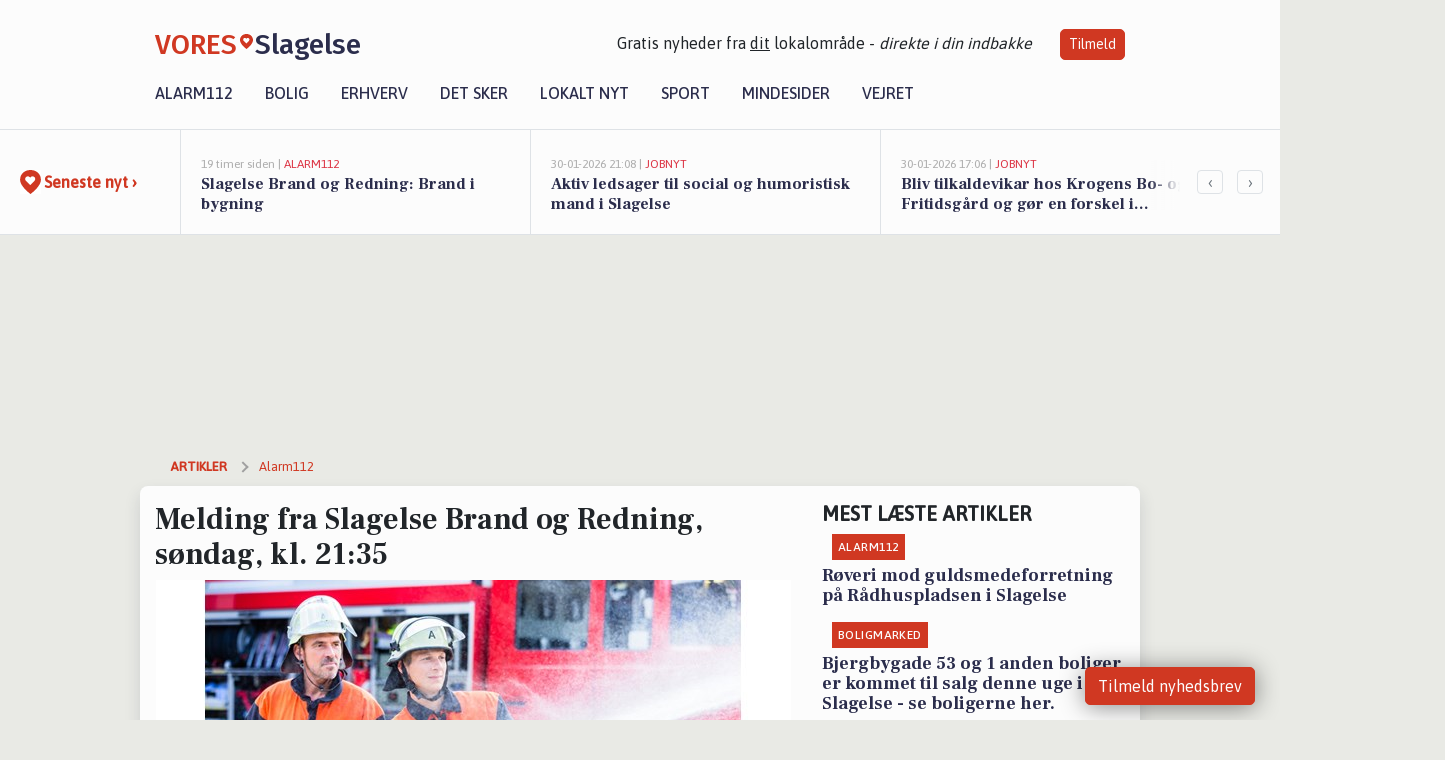

--- FILE ---
content_type: text/html; charset=utf-8
request_url: https://vores-slagelse.dk/a/melding-fra-slagelse-brand-og-redning-soendag-kl-2135/6fab02b8-afe5-49da-a103-3d27ca6dcedd
body_size: 17894
content:


<!DOCTYPE html>
<html lang="da">
<head>
    <meta charset="utf-8" />
    <meta name="viewport" content="width=device-width, initial-scale=1.0" />
    <title>Melding fra Slagelse Brand og Redning, s&#xF8;ndag, kl. 21:35 | VORES Slagelse</title>
    
    <link href='https://fonts.gstatic.com' rel='preconnect' crossorigin>
<link href='https://assets.vorescdn.dk' rel='preconnect' crossorigin>
    <link rel="manifest" href="/manifest.json">
        <meta name="description" content="L&#xE6;s lokale historier fra 4200  Slagelse! Alt om Kultur | Bolig | Biler | Sport | Erhverv | Foreninger | D&#xF8;gnrapport | Mindeord | Tilbud " />


    <link rel="canonical" href="https://vores-slagelse.dk/a/melding-fra-slagelse-brand-og-redning-soendag-kl-2135/6fab02b8-afe5-49da-a103-3d27ca6dcedd">


<meta property="fb:app_id" content="603210533761694" />
    <meta property="fb:pages" content="100392874841612" />
        <meta property="og:type" content="article" />
        <meta property="og:image" content="https://assets.vorescdn.dk/vores-by/82153e2c-0a43-4ecc-830a-c94133ff854c.jpg?width=1200&amp;height=630&amp;mode=pad&amp;bgcolor=FFFFFF&amp;scale=both" />
        <meta property="article:published_date" content="2022-09-18T22:00:50" />
        <meta property="article:author" content="Sofie Sandager" />

    <script type="application/ld+json">
        {"@context":"https://schema.org","@type":"NewsArticle","mainEntityOfPage":{"@type":"WebPage","@id":"https://vores-slagelse.dk/a/melding-fra-slagelse-brand-og-redning-soendag-kl-2135/6fab02b8-afe5-49da-a103-3d27ca6dcedd"},"headline":"Melding fra Slagelse Brand og Redning, søndag, kl. 21:35","image":["https://assets.vorescdn.dk/vores-by/82153e2c-0a43-4ecc-830a-c94133ff854c.jpg"],"datePublished":"2022-09-18T22:00:50","dateModified":null,"author":{"@type":"Person","name":"Sofie Sandager"},"publisher":{"@type":"Organization","name":"VORES Slagelse","logo":{"@type":"ImageObject","url":"https://vores-slagelse.dk/img/logo/site_square.png"}}}
    </script>



    <meta name="facebook-domain-verification" content="4ah4w8o41fa9vkiox21087vl60zp1i" />

    
<link rel="icon" type="image/png" href="/img/icons/icon-152x152.png" />
<link rel="apple-touch-icon" type="image/png" href="/favicon.png" />

<link rel="preload" as="style" href="https://fonts.googleapis.com/css?family=Frank&#x2B;Ruhl&#x2B;Libre:400,700|Asap:400,500|Fira&#x2B;Sans:500|Merriweather:400&amp;display=swap">
<link href="https://fonts.googleapis.com/css?family=Frank&#x2B;Ruhl&#x2B;Libre:400,700|Asap:400,500|Fira&#x2B;Sans:500|Merriweather:400&amp;display=swap" rel="stylesheet" />

<link rel="preload" as="style" href="/dist/main.css?v=4lVlcf_nVVhS9k3-PzDma9gPCqVzZa-xwe6Z3nUGu-A">
<link rel="stylesheet" href="/dist/main.css?v=4lVlcf_nVVhS9k3-PzDma9gPCqVzZa-xwe6Z3nUGu-A" />
        <script type="text/javascript">
        window.dataLayer = window.dataLayer || [];
        window.dataLayer.push({
            dlv_page_type: "artikel_vip",
            dlv_category: "Alarm112",
            dlv_source: null
        });
    </script>

    
    
<script>
var voresConfiguration = {"modules":["floating-subscribe"],"site":{"name":"Slagelse","siteName":"VORES Slagelse","hostname":"vores-slagelse.dk","facebookPageId":100392874841612,"instagramHandle":""},"bannerPlaceholder":{"salesEmail":"salg@voresdigital.dk?subject=Henvendelse fra VORES Slagelse","logo":"https://assets.vorescdn.dk/remote/vores-slagelse.dk/img/logo/site.png?width=250"},"facebookAppId":"603210533761694","googleSignInClientId":"643495767278-bqenl96m5li36d9c3e1a1ujch1giorgn.apps.googleusercontent.com","products":{"groceryPlusProductId":"832729fc-0197-4a09-a829-2ad24ec33c74"},"csrf":"CfDJ8FuIb0WNFg9DhYJimJMeEWjBEptnGa0jQ1_bUbsl7PaF3lQZiH-IH-I3U6vpcqWXC1wwL5nf2IOIsFI3cSsmXtak1OMwXGr2nhfQRKMsVe9n0K_OZ5Sk7-waD2fI_CB7cmhsWTm8j58u68OnO9b-Hio","gtmId":"GTM-PMFG7C7"}
</script>

<script src="/dist/essentials-bundle.js?v=hjEg4_jAEA1nYcyRynaMY4wTMfjlzT6aiRLaBhOhzEo" defer></script>
    
<script type="text/javascript">
var utag_data = {
}
</script>
<!-- Loading script asynchronously -->
<script type="text/javascript">
    (function(a,b,c,d){
    a='//tags.tiqcdn.com/utag/jysk-fynske-medier/partners/prod/utag.js';
    b=document;c='script';d=b.createElement(c);d.src=a;d.type='text/java'+c;d.async=true;
    a=b.getElementsByTagName(c)[0];a.parentNode.insertBefore(d,a);
    })();
</script>


<script async='async' src='//macro.adnami.io/macro/hosts/adsm.macro.voresdigital.dk.js'></script>


<script src="//zrzzqdBnFEBxKXGb4.ay.delivery/manager/zrzzqdBnFEBxKXGb4" type="text/javascript" referrerpolicy="no-referrer-when-downgrade"></script>


<script>window.googletag = window.googletag || {cmd: []};</script>
<script>
    googletag.cmd.push(function(){
        googletag.pubads().setTargeting('vd_page', "vores-slagelse.dk");
googletag.pubads().setTargeting('vd_category', "alarm112");googletag.pubads().setTargeting('vd_type', "artikel_vip");    });
</script>
</head>
<body>
    

<div class="d-flex flex-column">
    

<header class="" id="header">
    <nav class="navbar navbar-expand-md navbar-light sticky ">
        <div class="container">
            <div class="d-flex flex-wrap align-items-center w-100 justify-content-between">
                    <a class="logo" href="/">
        <span>VORES</span><div class="logo-icon"><img alt="" src="/img/logo/homeheart.svg" aria-hidden="true" /></div><span>Slagelse</span>
                    </a>
                    <burger-menu></burger-menu>
                    <div class="d-none d-lg-block">
                        <span>Gratis nyheder fra <u>dit</u> lokalområde - <i>direkte i din indbakke</i></span>
                        <button onclick="vmh.showSubscribeModal('Header')" class="ml-4 btn btn-sm btn-primary">Tilmeld</button>
                    </div>
            </div>
                <div class="d-flex flex-wrap align-items-center">
                    
                    <div class="collapse navbar-collapse text-right text-md-center" id="navbarMenu">
                        <ul class="navbar-nav mr-auto mt-2 mt-lg-0">

                            <li class="nav-item">
                                <a class="nav-link" href="/alarm112">
                                    Alarm112
                                </a>
                            </li>
                            <li class="nav-item">
                                <a class="nav-link" href="/bolig">
                                    Bolig
                                </a>
                            </li>
                            <li class="nav-item" site="Site">
                                <a class="nav-link" href="/erhverv">
                                    Erhverv
                                </a>
                            </li>
                            <li class="nav-item">
                                <a class="nav-link" href="/detsker">
                                    Det sker
                                </a>
                            </li>
                            <li class="nav-item">
                                <a class="nav-link" href="/lokaltnyt">
                                    Lokalt nyt
                                </a>
                            </li>
                            <li class="nav-item">
                                <a class="nav-link" href="/sport">
                                    Sport
                                </a>
                            </li>
                            <li class="nav-item align-middle">
                                <a vores-suppress-if-no-memorial-pages class="nav-link align-items-center" href="/mindesider">
                                    Mindesider
                                </a>
                            </li>
                            <li class="nav-item align-middle">
                                <a class="nav-link align-items-center" href="/vejret">
                                    Vejret
                                </a>
                            </li>
                        </ul>
                    </div>
                </div>
        </div>
    </nav>
</header>
    <div class="d-flex flex-column flex-grow-1">
        <div class="flex-grow-1">
                
<div class="news-bar">
    <!-- Label section -->
    <div class="news-bar-label">
        <a class="article-icon" href="/artikler">
            <b class="news-title">Seneste nyt &rsaquo;</b>
        </a>
    </div>

    <!-- News slider section -->
    <div class="news-slider">
            <a class="article-link" href="/artikler?contentId=7e6cb596-44f6-4b09-b511-8d3bb0f2712b" ga-track-kpi="" data-action="click_article" data-itemid="7e6cb596-44f6-4b09-b511-8d3bb0f2712b" data-itemtype="Content" data-itemcategory="Alarm112" data-placement="1" data-container="news_bar_preview">
                <div class="news-bar-item" ga-track-impression="" data-itemid="7e6cb596-44f6-4b09-b511-8d3bb0f2712b" data-itemtype="Content" data-itemcategory="Alarm112" data-placement="1" data-container="news_bar_preview">
                    <div class="timeago">19 timer siden | </div>
                    <div class="category">Alarm112</div>
                    <b class="news-title">Slagelse Brand og Redning: Brand i bygning</b>
                </div>
            </a>
            <a class="article-link" href="/artikler?contentId=262b3d68-ec36-49fe-abcb-c3c7f7b23c44" ga-track-kpi="" data-action="click_article" data-itemid="262b3d68-ec36-49fe-abcb-c3c7f7b23c44" data-itemtype="Content" data-itemcategory="Jobnyt" data-placement="2" data-container="news_bar_preview">
                <div class="news-bar-item" ga-track-impression="" data-itemid="262b3d68-ec36-49fe-abcb-c3c7f7b23c44" data-itemtype="Content" data-itemcategory="Jobnyt" data-placement="2" data-container="news_bar_preview">
                    <div class="timeago">30-01-2026 21:08 | </div>
                    <div class="category">Jobnyt</div>
                    <b class="news-title">Aktiv ledsager til social og humoristisk mand i Slagelse</b>
                </div>
            </a>
            <a class="article-link" href="/artikler?contentId=50f4d6ff-033d-4aa1-9bad-a2bf0646233b" ga-track-kpi="" data-action="click_article" data-itemid="50f4d6ff-033d-4aa1-9bad-a2bf0646233b" data-itemtype="Content" data-itemcategory="Jobnyt" data-placement="3" data-container="news_bar_preview">
                <div class="news-bar-item" ga-track-impression="" data-itemid="50f4d6ff-033d-4aa1-9bad-a2bf0646233b" data-itemtype="Content" data-itemcategory="Jobnyt" data-placement="3" data-container="news_bar_preview">
                    <div class="timeago">30-01-2026 17:06 | </div>
                    <div class="category">Jobnyt</div>
                    <b class="news-title">Bliv tilkaldevikar hos Krogens Bo- og Fritidsg&#xE5;rd og g&#xF8;r en forskel i udviklingsh&#xE6;mmede voksnes hverdag</b>
                </div>
            </a>
            <a class="article-link" href="/artikler?contentId=0362cd4a-c587-4792-98fc-2a242dcb2b84" ga-track-kpi="" data-action="click_article" data-itemid="0362cd4a-c587-4792-98fc-2a242dcb2b84" data-itemtype="Content" data-itemcategory="Jobnyt" data-placement="4" data-container="news_bar_preview">
                <div class="news-bar-item" ga-track-impression="" data-itemid="0362cd4a-c587-4792-98fc-2a242dcb2b84" data-itemtype="Content" data-itemcategory="Jobnyt" data-placement="4" data-container="news_bar_preview">
                    <div class="timeago">30-01-2026 14:13 | </div>
                    <div class="category">Jobnyt</div>
                    <b class="news-title">Bogholder med erfaring s&#xF8;ges til dynamisk team hos Event Supply i Slagelse og Gadstrup</b>
                </div>
            </a>
            <a class="article-link" href="/artikler?contentId=520f49ea-a0fe-4e0a-be17-03d085ae2cdc" ga-track-kpi="" data-action="click_article" data-itemid="520f49ea-a0fe-4e0a-be17-03d085ae2cdc" data-itemtype="Content" data-itemcategory="Jobnyt" data-placement="5" data-container="news_bar_preview">
                <div class="news-bar-item" ga-track-impression="" data-itemid="520f49ea-a0fe-4e0a-be17-03d085ae2cdc" data-itemtype="Content" data-itemcategory="Jobnyt" data-placement="5" data-container="news_bar_preview">
                    <div class="timeago">30-01-2026 14:13 | </div>
                    <div class="category">Jobnyt</div>
                    <b class="news-title">Administrativ medarbejder s&#xF8;ges til visitationsudvalg i Slagelse Kommune</b>
                </div>
            </a>
            <a class="article-link" href="/artikler?contentId=ac05113a-b1e8-4243-8b89-29c80fa90f46" ga-track-kpi="" data-action="click_article" data-itemid="ac05113a-b1e8-4243-8b89-29c80fa90f46" data-itemtype="Content" data-itemcategory="Det sker" data-placement="6" data-container="news_bar_preview">
                <div class="news-bar-item" ga-track-impression="" data-itemid="ac05113a-b1e8-4243-8b89-29c80fa90f46" data-itemtype="Content" data-itemcategory="Det sker" data-placement="6" data-container="news_bar_preview">
                    <div class="timeago">30-01-2026 13:45 | </div>
                    <div class="category">Det sker</div>
                    <b class="news-title">Rejs ud i Europa &#x2013; direkte fra Slagelse</b>
                </div>
            </a>
            <a class="article-link" href="/artikler?contentId=f77541c5-8879-4c38-8421-0e94d2242cbd" ga-track-kpi="" data-action="click_article" data-itemid="f77541c5-8879-4c38-8421-0e94d2242cbd" data-itemtype="Content" data-itemcategory="Jobnyt" data-placement="7" data-container="news_bar_preview">
                <div class="news-bar-item" ga-track-impression="" data-itemid="f77541c5-8879-4c38-8421-0e94d2242cbd" data-itemtype="Content" data-itemcategory="Jobnyt" data-placement="7" data-container="news_bar_preview">
                    <div class="timeago">30-01-2026 11:08 | </div>
                    <div class="category">Jobnyt</div>
                    <b class="news-title">Bliv gartner p&#xE5; Slagelse kirkeg&#xE5;rde for s&#xE6;sonen 2026 og oplev afvekslende arbejde i smukke omgivelser</b>
                </div>
            </a>
            <a class="article-link" href="/artikler?contentId=e09c3a0f-4ed0-4e49-868d-a08bf296ad92" ga-track-kpi="" data-action="click_article" data-itemid="e09c3a0f-4ed0-4e49-868d-a08bf296ad92" data-itemtype="Content" data-itemcategory="Jobnyt" data-placement="8" data-container="news_bar_preview">
                <div class="news-bar-item" ga-track-impression="" data-itemid="e09c3a0f-4ed0-4e49-868d-a08bf296ad92" data-itemtype="Content" data-itemcategory="Jobnyt" data-placement="8" data-container="news_bar_preview">
                    <div class="timeago">30-01-2026 11:08 | </div>
                    <div class="category">Jobnyt</div>
                    <b class="news-title">Butikschef med gastronomisk baggrund s&#xF8;ges til specialbutik p&#xE5; Vestsj&#xE6;lland</b>
                </div>
            </a>
            <a class="article-link" href="/artikler?contentId=041cb43f-cf7c-466b-9b5c-2e59e3bc322a" ga-track-kpi="" data-action="click_article" data-itemid="041cb43f-cf7c-466b-9b5c-2e59e3bc322a" data-itemtype="Content" data-itemcategory="Jobnyt" data-placement="9" data-container="news_bar_preview">
                <div class="news-bar-item" ga-track-impression="" data-itemid="041cb43f-cf7c-466b-9b5c-2e59e3bc322a" data-itemtype="Content" data-itemcategory="Jobnyt" data-placement="9" data-container="news_bar_preview">
                    <div class="timeago">30-01-2026 10:55 | </div>
                    <div class="category">Jobnyt</div>
                    <b class="news-title">Savner du nye gr&#xE6;sgange? - Her er nye ledige stillinger i Slagelse og omegn</b>
                </div>
            </a>
            <a class="article-link" href="/artikler?contentId=fc539aaa-6d0e-4221-a293-776be8e907b9" ga-track-kpi="" data-action="click_article" data-itemid="fc539aaa-6d0e-4221-a293-776be8e907b9" data-itemtype="Content" data-itemcategory="Lokalt nyt" data-placement="10" data-container="news_bar_preview">
                <div class="news-bar-item" ga-track-impression="" data-itemid="fc539aaa-6d0e-4221-a293-776be8e907b9" data-itemtype="Content" data-itemcategory="Lokalt nyt" data-placement="10" data-container="news_bar_preview">
                    <div class="timeago">30-01-2026 10:42 | </div>
                    <div class="category">Lokalt nyt</div>
                    <b class="news-title">300 mobile v&#xE6;resteder skal hj&#xE6;lpe usynligt udsatte i hele Danmark</b>
                </div>
            </a>
    </div>

        <!-- Navigation section -->
        <div class="news-bar-navigation">
            <button class="btn btn-outline-secondary" onclick="scrollNewsBar(-350)">&lsaquo;</button>
            <button class="btn btn-outline-secondary" onclick="scrollNewsBar(350)">&rsaquo;</button>
        </div>
</div>
            <div class="container pt-3">
                            <div class="step_sticky step_sticky_left">
    <div data-ay-manager-id="div-gpt-ad-sticky_1">
        <script type="text/javascript">
            window.ayManagerEnv = window.ayManagerEnv || { cmd : []};
            window.ayManagerEnv.cmd.push(function() {
                ayManagerEnv.display("div-gpt-ad-sticky_1");
            });
        </script>
    </div>
</div>
                            <div class="step_sticky step_sticky_right">
    <div data-ay-manager-id="div-gpt-ad-sticky_2">
        <script type="text/javascript">
            window.ayManagerEnv = window.ayManagerEnv || { cmd : []};
            window.ayManagerEnv.cmd.push(function() {
                ayManagerEnv.display("div-gpt-ad-sticky_2");
            });
        </script>
    </div>
</div>
                            
<div class="step_billboard">
    <div data-ay-manager-id="div-gpt-ad-billboard_1">
        <script type="text/javascript">
            window.ayManagerEnv = window.ayManagerEnv || { cmd : []};
            window.ayManagerEnv.cmd.push(function() {
                ayManagerEnv.display("div-gpt-ad-billboard_1");
            });
        </script>
    </div>
</div>
                

<div class="vip-page my-3">
    <div class="row">
        <div class="container">

                
    <div class="row breadcrumbs py-2">
        <div class="col">
            <ol itemscope itemtype="http://schema.org/BreadcrumbList" class="list-unstyled my-0 col d-flex">
                <li itemprop="itemListElement" itemscope itemtype="http://schema.org/ListItem">
                    <a href="/artikler" itemid="/artikler" class="section" itemscope itemtype="http://schema.org/Thing" itemprop="item">
                        <span itemprop="name">Artikler</span>
                    </a>
                    <meta itemprop="position" content="1" />
                </li>
                    <li class="" itemprop="itemListElement" itemscope itemtype="http://schema.org/ListItem">
                            <a href="/artikler/alarm112" itemid="/artikler/alarm112" itemscope itemtype="http://schema.org/Thing" itemprop="item">
                                <span itemprop="name">Alarm112</span>
                            </a>
                        <meta itemprop="position" content="2" />
                    </li>
                    <li class="sr-only" itemprop="itemListElement" itemscope itemtype="http://schema.org/ListItem">
                            <span itemid="/a/melding-fra-slagelse-brand-og-redning-soendag-kl-2135/6fab02b8-afe5-49da-a103-3d27ca6dcedd" itemscope itemtype="http://schema.org/Thing" itemprop="item">
                                <span itemprop="name">Melding fra Slagelse Brand og Redning, s&#xF8;ndag, kl. 21:35</span>
                            </span>
                        <meta itemprop="position" content="3" />
                    </li>
            </ol>
        </div>
    </div>

        </div>
    </div>


    <div class="row">
        <div class="container bg-white shadow pb-4 default-container-padding">
            <div class="row mt-3">
                <div class="col-12 col-lg-8">
                    <article id="6fab02b8-afe5-49da-a103-3d27ca6dcedd" class="odinarticle desktop" data-id="6fab02b8-afe5-49da-a103-3d27ca6dcedd"
         data-category="Alarm112" data-assets='[{"id":"82153e2c-0a43-4ecc-830a-c94133ff854c","width":1280,"height":853}]'>
    <h1>
        Melding fra Slagelse Brand og Redning, s&#xF8;ndag, kl. 21:35
    </h1>


            <div class="cover-img-container">
                <img class="cover-img" src="https://assets.vorescdn.dk/vores-by/82153e2c-0a43-4ecc-830a-c94133ff854c.jpg?width=635&amp;height=357&amp;mode=pad&amp;bgcolor=FFFFFF&amp;scale=both" srcset="https://assets.vorescdn.dk/vores-by/82153e2c-0a43-4ecc-830a-c94133ff854c.jpg?width=1270&amp;height=714&amp;mode=pad&amp;bgcolor=FFFFFF&amp;scale=both 2x, https://assets.vorescdn.dk/vores-by/82153e2c-0a43-4ecc-830a-c94133ff854c.jpg?width=635&amp;height=357&amp;mode=pad&amp;bgcolor=FFFFFF&amp;scale=both 1x" data-assetid="82153e2c-0a43-4ecc-830a-c94133ff854c" />
               
            </div>
    <div class="col-12 d-flex editor py-2 mt-1 mb-1 border-bottom border-top pl-0 align-items-center">
            <img alt="Profilbillede" class="mr-3 flex-shrink-0 rounded-circle" width="50" height="50" data-src="https://assets.vorescdn.dk/vores-by/277ea7c0-4960-442d-a813-5cdc429e747d.jpg?width=50&amp;height=50&amp;mode=crop" data-srcset="https://assets.vorescdn.dk/vores-by/277ea7c0-4960-442d-a813-5cdc429e747d.jpg?width=100&amp;height=100&amp;mode=crop 2x, https://assets.vorescdn.dk/vores-by/277ea7c0-4960-442d-a813-5cdc429e747d.jpg?width=50&amp;height=50&amp;mode=crop 1x" data-assetid="277ea7c0-4960-442d-a813-5cdc429e747d" />
            <div class="d-flex flex-column justify-content-center">
                <span class="article-author">Sofie Sandager</span>
            </div>
            <div class="d-flex flex-wrap justify-content-end align-items-center" style="margin-left: auto;">

                
<a class="btn btn-sm btn-primary d-flex align-items-center justify-content-center" id="shareLinkBtn" style="white-space: nowrap" title="Del på Facebook" onclick="vmh.shareLink('https%3A%2F%2Fvores-slagelse.dk%2Fa%2Fmelding-fra-slagelse-brand-og-redning-soendag-kl-2135%2F6fab02b8-afe5-49da-a103-3d27ca6dcedd')">
	Del artikel <img alt="Del på facebook" class="ml-2" style="height: 18px;width: 18px;" src="/img/icons/icon-share-white.svg" />
</a>


            </div>
    </div>
    <div class="d-flex flex-wrap justify-content-between">
            <div>
                <img src="/img/icons/clock-icon.svg" alt="dato" style="height: 11px; width: 11px" />
                <time itemprop="dateCreated datePublished"
                      datetime="2022-09-18T20:00:50Z"
                      class="text-muted">
                    S&#xF8;ndag d. 18. sep. 2022 - kl. 22:00
                </time>
            </div>
    </div>
    <br />

    <div class="article-content">
        
        
	

	<p><strong>Dato: S&#xF8;ndag 18. september 2022, kl. 21:35</strong></p>
		<p>De kommunale redningsberedskaber har netop udsendt denne melding om udrykning nær Slagelse</p>
		<div class="border p-2 my-3" style="background-color: #f8f8f8;">
			<div class="row">
				<div class="col-auto">
					<div class="text-muted pb-2">
						KL. 21:35
					</div>

					<p>
						F&#xF8;rstemelding: EL-instal.-Brand-Anl&#xE6;g i det f Station: Slagelse BV<br />
						<small>Slagelse Brand og Redning</small>
					</p>
				</div>
			</div>
			<div class="row">
				<div class="col text-muted">
					<small><em>Kilde: <a href="http://www.odin.dk/112puls/" target="_blank" rel="noopener nofollow">www.odin.dk/112puls/</a></em></small>
				</div>
			</div>
		</div>

<p>
	<small>
		Alarmerne foregår typisk i koder. Vi har forsøgt at oversætte koderne, så du nemmere kan gennemskue hvorfor der er udrykning i byen:<br />
		<br />
		<strong>Brandalarm</strong>: Der er udløst en brandalarm i en bygning<br />
		<strong>FUH</strong>: Færdselsuheld<br />
		<strong>FUH-Fastklemte</strong>: Færdselsuheld med fastklemte personer<br />
		<strong>ISL-Forespørgsel</strong>: Indsatslederen er kontaktet, med henblik på prioritering af opgaven<br />
		<strong>ISL-Eftersyn</strong>: Indsatslederen er kaldt til eftersyn på opgaven<br />
		<strong>Min. forurening-v/FUH</strong>: Oprydning efter færdselsuheld<br />
		<strong>Bygn.brand</strong>: brand i bygning<br />
	</small>
</p>


    </div>
    
            <div class="d-flex flex-wrap justify-content-between">
                <small class="text-muted">Denne artikel er skrevet af Sofie Sandager og data er automatisk hentet fra eksterne kilder, herunder Beredskabsstyrelsen.</small>
            </div>


        <div class="d-flex flex-wrap justify-content-between">
                <small class="text-muted">Kilde: Beredskabsstyrelsen</small>
        </div>




        
    <div class="d-flex justify-content-center py-3 pb-5 w-100">
        <a class="b4nn3r w300_h160"
           aria-hidden="true"
           title="Reklame"
           href="https://bruunschokolade.dk/?utm_source=vores-slagelse.dk&amp;utm_medium=banner"
           rel="noopener nofollow"
           target="_blank"
           data-background="https://assets.vorescdn.dk/vores-by/7806d077-f697-48a9-b923-3a0496523c83.jpg?width=300&amp;height=160&amp;mode=crop&amp;bgcolor=FFFFFF"
           data-backgroundretina="https://assets.vorescdn.dk/vores-by/7806d077-f697-48a9-b923-3a0496523c83.jpg?width=600&amp;height=320&amp;mode=crop&amp;bgcolor=FFFFFF"
           data-id="e87f1844-92ea-4236-a1f2-7b45e4bfa01a"
           data-track="True"
           data-allowduplicates="False"
           data-onlyshowbannersfrombusinesseswithproductid="">
        </a>

</div>

</article>

                    <div class="row justify-content-center border-top py-3">
                        <div class="col-md-6 col-sm my-2">
                            <email-signup-widget 
    data-location="Article" 
     
></email-signup-widget>
                        </div>
                    </div>

                </div>
                <div class="col-12 col-lg-4 order-2 order-md-1">
                    
                        <div>
                                <h5 class="text-uppercase font-weight-bold pb-3">Mest læste artikler</h5>
        <div class="row pb-3 mb-3">
            <div class="col">
                

<a class="top-story article-link h-100" href="/a/roeveri-mod-guldsmedeforretning-paa-raadhuspladsen-i-slagelse/8c7efc16-e282-42b4-83e3-b380b57eea4b" ga-track-impression="" data-itemid="8c7efc16-e282-42b4-83e3-b380b57eea4b" data-itemtype="Content" data-itemcategory="Alarm112" data-container="medium_article_preview" ga-track-kpi="" data-action="click_article">
    <div class="top-story-header">
        <div class="img-container">
            <div class="img-bg " data-background="https://assets.vorescdn.dk/vores-by/a5570163-c4c9-4e5a-ba86-efbde36a46e0.jpg?width=185&amp;height=104&amp;mode=max&amp;bgcolor=FFFFFF&amp;quality=90&amp;c.focus=faces" data-backgroundretina="https://assets.vorescdn.dk/vores-by/a5570163-c4c9-4e5a-ba86-efbde36a46e0.jpg?width=370&amp;height=208&amp;mode=max&amp;bgcolor=FFFFFF&amp;quality=90&amp;c.focus=faces" data-assetid="a5570163-c4c9-4e5a-ba86-efbde36a46e0">
            </div>
        </div>

        <div class="categories">   
                <div class="category">Alarm112</div>
        </div>
        
    </div>

    <h2 class="mt-3 mb-0">R&#xF8;veri mod guldsmedeforretning p&#xE5; R&#xE5;dhuspladsen i Slagelse</h2>
</a>
            </div>
        </div>
        <div class="row pb-3 mb-3">
            <div class="col">
                

<a class="top-story article-link h-100" href="/a/bjergbygade-53-og-1-anden-boliger-er-kommet-til-salg-denne-uge-i-slagelse-se-boligerne-her/47280468-38c9-4480-ae2f-747347bf07d3" ga-track-impression="" data-itemid="47280468-38c9-4480-ae2f-747347bf07d3" data-itemtype="Content" data-itemcategory="Boligmarked" data-container="medium_article_preview" ga-track-kpi="" data-action="click_article">
    <div class="top-story-header">
        <div class="img-container">
            <div class="img-bg " data-background="https://assets.vorescdn.dk/vores-by/0e17f112-84fd-42eb-95eb-4f429d347c15.jpg?width=185&amp;height=104&amp;mode=max&amp;bgcolor=FFFFFF&amp;quality=90&amp;c.focus=faces" data-backgroundretina="https://assets.vorescdn.dk/vores-by/0e17f112-84fd-42eb-95eb-4f429d347c15.jpg?width=370&amp;height=208&amp;mode=max&amp;bgcolor=FFFFFF&amp;quality=90&amp;c.focus=faces" data-assetid="0e17f112-84fd-42eb-95eb-4f429d347c15">
            </div>
        </div>

        <div class="categories">   
                <div class="category">Boligmarked</div>
        </div>
        
    </div>

    <h2 class="mt-3 mb-0">Bjergbygade 53 og 1 anden boliger er kommet til salg denne uge i Slagelse - se boligerne her.</h2>
</a>
            </div>
        </div>

                        </div>
                    
                    <div class="w-100 border-bottom py-3">
                        <a class="d-flex align-items-center cta" href="/brugerindhold/opret-lykoenskning">
                            <img class="mr-4" alt="lykønskning" src="/img/icons/icon-lykkeoenskning.svg" />
                            <span class="flex-grow-1">
                                Send en gratis lykønskning
                            </span>
                        </a>
                    </div>
                    <div class="w-100 border-bottom py-3">
                        <a class="d-flex align-items-center cta" href="/opret-mindeside">
                            <img class="mr-4" alt="mindeord" src="/img/icons/icon-mindeord.svg" />
                            <span class="flex-grow-1">
                                Opret mindeside
                            </span>
                        </a>
                    </div>
                    <div class="w-100 py-3">
                        <a class="d-flex align-items-center cta" href="/brugerindhold/opret-nyhed">
                            <img class="mr-4" alt="læserbidrag" src="/img/icons/icon-laeserbidrag.svg" />
                            <span class="flex-grow-1">
                                Indsend dit læserbidrag
                            </span>
                        </a>
                    </div>
                    <facebook-carousel data-breakpoints='{
                  "540": {
                    "slidesPerView": 2
                  },
                  "758": {
                    "slidesPerView": 3
                  },
                  "960": {
                    "slidesPerView": 1
                  }
                }'
                    data-container="facebook_post_carousel"></facebook-carousel>
                    <div class="mb-3">
                        <div class="w-100 d-flex justify-content-center border-bottom py-4">
        <div class="b4nn3r lazy w300_h160"
             data-size="w300_h160"
             data-placement=""
             data-allowplaceholder="False"
             data-onlyshowbannersfrombusinesseswithproductid="">
        </div>

</div>
                    </div>
                        
<div class="step_rectangle">
    <div data-ay-manager-id="div-gpt-ad-rectangle_1">
        <script type="text/javascript">
            window.ayManagerEnv = window.ayManagerEnv || { cmd : []};
            window.ayManagerEnv.cmd.push(function() {
                ayManagerEnv.display("div-gpt-ad-rectangle_1");
            });
        </script>
    </div>
</div>
                </div>
                    <div class="col-12 order-1 order-md-2">
                            
<div class="step_billboard">
    <div data-ay-manager-id="div-gpt-ad-billboard_2">
        <script type="text/javascript">
            window.ayManagerEnv = window.ayManagerEnv || { cmd : []};
            window.ayManagerEnv.cmd.push(function() {
                ayManagerEnv.display("div-gpt-ad-billboard_2");
            });
        </script>
    </div>
</div>
                    </div>
                <div class="col-12 order-3 order-md-3">
                    <div class="row mt-3">
                        <div class="col-12 col-lg-8">
                            
<div class="article-stream" style="padding-right: 5px; padding-left: 5px">
    
    <div class="mb-5">
        <div class="row">
            <div class="col">
                

<a class="cover-story article-link desktop" href="/a/ford-fiesta-med-turbo-til-salg-hos-autoselect-slagelse-synshal/ecf46d4f-2a40-400b-8638-cebae27c6f8c" ga-track-impression="" data-itemid="ecf46d4f-2a40-400b-8638-cebae27c6f8c" data-itemtype="Content" data-itemcategory="Opslagstavlen" data-container="big_article_preview" ga-track-kpi="" data-action="click_article">
    <div class="cover-story-header">
        <div class="img-container">
            <div class="img-bg img-bg-blur" style="background-image: url(https://assets.vorescdn.dk/vores-by/08d732ff-9cc1-4f4d-bb30-c4bdbae22f64.jpg?width=630&amp;height=354&amp;mode=max&amp;bgcolor=FFFFFF);" data-assetid="08d732ff-9cc1-4f4d-bb30-c4bdbae22f64">
            </div>
                <div class="img">
                    <img alt="Ford Fiesta med turbo til salg hos AutoSelect - Slagelse Synshal" data-src="https://assets.vorescdn.dk/vores-by/08d732ff-9cc1-4f4d-bb30-c4bdbae22f64.jpg?width=630&amp;height=354&amp;mode=max&amp;bgcolor=FFFFFF" data-srcset="https://assets.vorescdn.dk/vores-by/08d732ff-9cc1-4f4d-bb30-c4bdbae22f64.jpg?width=1260&amp;height=708&amp;mode=max&amp;bgcolor=FFFFFF 2x, https://assets.vorescdn.dk/vores-by/08d732ff-9cc1-4f4d-bb30-c4bdbae22f64.jpg?width=630&amp;height=354&amp;mode=max&amp;bgcolor=FFFFFF 1x" data-assetid="08d732ff-9cc1-4f4d-bb30-c4bdbae22f64" />
                </div>
        </div>

        <div class="categories">
                <div class="category">Sponsoreret</div>
                <div class="category">Opslagstavlen</div>
        </div>        
    </div>

    <h2 class="h1 mt-3">Ford Fiesta med turbo til salg hos AutoSelect - Slagelse Synshal</h2>
</a>
            </div>
        </div>
    </div>


    
    <div class="mb-5">
        <div class="row ">
            <div class="col-6" style="padding-right: 10px">
                

<a class="top-story article-link h-100" href="/a/slagelse-brand-og-redning-brand-i-bygning/7e6cb596-44f6-4b09-b511-8d3bb0f2712b" ga-track-impression="" data-itemid="7e6cb596-44f6-4b09-b511-8d3bb0f2712b" data-itemtype="Content" data-itemcategory="Alarm112" data-container="medium_article_preview" ga-track-kpi="" data-action="click_article">
    <div class="top-story-header">
        <div class="img-container">
            <div class="img-bg " data-background="https://assets.vorescdn.dk/vores-by/1ad5e71e-b99e-4405-978f-5f37508b0290.jpg?width=300&amp;height=169&amp;mode=max&amp;bgcolor=FFFFFF&amp;quality=90&amp;c.focus=faces" data-backgroundretina="https://assets.vorescdn.dk/vores-by/1ad5e71e-b99e-4405-978f-5f37508b0290.jpg?width=600&amp;height=338&amp;mode=max&amp;bgcolor=FFFFFF&amp;quality=90&amp;c.focus=faces" data-assetid="1ad5e71e-b99e-4405-978f-5f37508b0290">
            </div>
        </div>

        <div class="categories">   
                <div class="category">Alarm112</div>
        </div>
        
    </div>

    <h2 class="mt-3 mb-0">Slagelse Brand og Redning: Brand i bygning</h2>
</a>
            </div>
            <div class="col-6" style="padding-left: 10px">
                

<a class="top-story article-link h-100" href="/a/aktiv-ledsager-til-social-og-humoristisk-mand-i-slagelse/262b3d68-ec36-49fe-abcb-c3c7f7b23c44" ga-track-impression="" data-itemid="262b3d68-ec36-49fe-abcb-c3c7f7b23c44" data-itemtype="Content" data-itemcategory="Jobnyt" data-container="medium_article_preview" ga-track-kpi="" data-action="click_article">
    <div class="top-story-header">
        <div class="img-container">
            <div class="img-bg " data-background="https://assets.vorescdn.dk/vores-by/1937b80c-4742-4bc6-8922-1fd5eeb4379b.jpg?width=300&amp;height=169&amp;mode=max&amp;bgcolor=FFFFFF&amp;quality=90&amp;c.focus=faces" data-backgroundretina="https://assets.vorescdn.dk/vores-by/1937b80c-4742-4bc6-8922-1fd5eeb4379b.jpg?width=600&amp;height=338&amp;mode=max&amp;bgcolor=FFFFFF&amp;quality=90&amp;c.focus=faces" data-assetid="1937b80c-4742-4bc6-8922-1fd5eeb4379b">
            </div>
        </div>

        <div class="categories">   
                <div class="category">Jobnyt</div>
        </div>
        
    </div>

    <h2 class="mt-3 mb-0">Aktiv ledsager til social og humoristisk mand i Slagelse</h2>
</a>
            </div>
        </div>
    </div>


    
    <div class="mb-5">
        <div class="row ">
            <div class="col-6" style="padding-right: 10px">
                

<a class="top-story article-link h-100" href="/a/bliv-tilkaldevikar-hos-krogens-bo-og-fritidsgaard-og-goer-en-forskel-i-udviklingshaemmede-voksnes-hverdag/50f4d6ff-033d-4aa1-9bad-a2bf0646233b" ga-track-impression="" data-itemid="50f4d6ff-033d-4aa1-9bad-a2bf0646233b" data-itemtype="Content" data-itemcategory="Jobnyt" data-container="medium_article_preview" ga-track-kpi="" data-action="click_article">
    <div class="top-story-header">
        <div class="img-container">
            <div class="img-bg " data-background="https://assets.vorescdn.dk/vores-by/d0580562-b18d-4e87-b1fe-6472da49f8f1.jpg?width=300&amp;height=169&amp;mode=max&amp;bgcolor=FFFFFF&amp;quality=90&amp;c.focus=faces" data-backgroundretina="https://assets.vorescdn.dk/vores-by/d0580562-b18d-4e87-b1fe-6472da49f8f1.jpg?width=600&amp;height=338&amp;mode=max&amp;bgcolor=FFFFFF&amp;quality=90&amp;c.focus=faces" data-assetid="d0580562-b18d-4e87-b1fe-6472da49f8f1">
            </div>
        </div>

        <div class="categories">   
                <div class="category">Jobnyt</div>
        </div>
        
    </div>

    <h2 class="mt-3 mb-0">Bliv tilkaldevikar hos Krogens Bo- og Fritidsg&#xE5;rd og g&#xF8;r en forskel i udviklingsh&#xE6;mmede voksnes hverdag</h2>
</a>
            </div>
            <div class="col-6" style="padding-left: 10px">
                

<a class="top-story article-link h-100" href="/a/autoselect-slagelse-synshal-takker-for-tilliden-og-tilbyder-at-byde-paa-din-bil/4f03b60d-85c3-4064-99fe-415f7f520789" ga-track-impression="" data-itemid="4f03b60d-85c3-4064-99fe-415f7f520789" data-itemtype="Content" data-itemcategory="Opslagstavlen" data-customername="Autoselect - Slagelse Synshal" data-customerid="752e505b-fddd-4bbf-a4a9-08dd40a35d7c" data-businessname="AutoSelect ApS" data-businessid="2b54fba8-9cc2-4cf2-33d6-08dc4b9e9be5" data-container="medium_article_preview" ga-track-kpi="" data-action="click_article">
    <div class="top-story-header">
        <div class="img-container">
            <div class="img-bg img-bg-blur" data-background="https://assets.vorescdn.dk/vores-by/6ad8206c-793b-4ba3-b4ae-e5303962e84b.jpg?width=300&amp;height=169&amp;mode=max&amp;bgcolor=FFFFFF&amp;quality=90" data-backgroundretina="https://assets.vorescdn.dk/vores-by/6ad8206c-793b-4ba3-b4ae-e5303962e84b.jpg?width=600&amp;height=338&amp;mode=max&amp;bgcolor=FFFFFF&amp;quality=90" data-assetid="6ad8206c-793b-4ba3-b4ae-e5303962e84b">
            </div>
                <div class="img">
                    <img alt="AutoSelect - Slagelse Synshal takker for tilliden og tilbyder at byde p&#xE5; din bil" data-src="https://assets.vorescdn.dk/vores-by/6ad8206c-793b-4ba3-b4ae-e5303962e84b.jpg?width=300&amp;height=169&amp;mode=max&amp;bgcolor=FFFFFF&amp;quality=90" data-srcset="https://assets.vorescdn.dk/vores-by/6ad8206c-793b-4ba3-b4ae-e5303962e84b.jpg?width=600&amp;height=338&amp;mode=max&amp;bgcolor=FFFFFF&amp;quality=90 2x, https://assets.vorescdn.dk/vores-by/6ad8206c-793b-4ba3-b4ae-e5303962e84b.jpg?width=300&amp;height=169&amp;mode=max&amp;bgcolor=FFFFFF&amp;quality=90 1x" data-assetid="6ad8206c-793b-4ba3-b4ae-e5303962e84b" />
                </div>
        </div>

        <div class="categories">   
                <div class="category">Sponsoreret</div>
                <div class="category">Opslagstavlen</div>
        </div>
        
    </div>

    <h2 class="mt-3 mb-0">AutoSelect - Slagelse Synshal takker for tilliden og tilbyder at byde p&#xE5; din bil</h2>
</a>
            </div>
        </div>
    </div>

    
    <div class="mb-5">
        <div class="row ">
            <div class="col-6" style="padding-right: 10px">
                

<a class="top-story article-link h-100" href="/a/bogholder-med-erfaring-soeges-til-dynamisk-team-hos-event-supply-i-slagelse-og-gadstrup/0362cd4a-c587-4792-98fc-2a242dcb2b84" ga-track-impression="" data-itemid="0362cd4a-c587-4792-98fc-2a242dcb2b84" data-itemtype="Content" data-itemcategory="Jobnyt" data-container="medium_article_preview" ga-track-kpi="" data-action="click_article">
    <div class="top-story-header">
        <div class="img-container">
            <div class="img-bg " data-background="https://assets.vorescdn.dk/vores-by/07fb9992-12b4-414c-a829-d48a3bcfa0b7.jpg?width=300&amp;height=169&amp;mode=max&amp;bgcolor=FFFFFF&amp;quality=90&amp;c.focus=faces" data-backgroundretina="https://assets.vorescdn.dk/vores-by/07fb9992-12b4-414c-a829-d48a3bcfa0b7.jpg?width=600&amp;height=338&amp;mode=max&amp;bgcolor=FFFFFF&amp;quality=90&amp;c.focus=faces" data-assetid="07fb9992-12b4-414c-a829-d48a3bcfa0b7">
            </div>
        </div>

        <div class="categories">   
                <div class="category">Jobnyt</div>
        </div>
        
    </div>

    <h2 class="mt-3 mb-0">Bogholder med erfaring s&#xF8;ges til dynamisk team hos Event Supply i Slagelse og Gadstrup</h2>
</a>
            </div>
            <div class="col-6" style="padding-left: 10px">
                

<a class="top-story article-link h-100" href="/a/administrativ-medarbejder-soeges-til-visitationsudvalg-i-slagelse-kommune/520f49ea-a0fe-4e0a-be17-03d085ae2cdc" ga-track-impression="" data-itemid="520f49ea-a0fe-4e0a-be17-03d085ae2cdc" data-itemtype="Content" data-itemcategory="Jobnyt" data-container="medium_article_preview" ga-track-kpi="" data-action="click_article">
    <div class="top-story-header">
        <div class="img-container">
            <div class="img-bg " data-background="https://assets.vorescdn.dk/vores-by/a4147028-0481-485c-8f8d-e1bebff2f3c2.jpg?width=300&amp;height=169&amp;mode=max&amp;bgcolor=FFFFFF&amp;quality=90&amp;c.focus=faces" data-backgroundretina="https://assets.vorescdn.dk/vores-by/a4147028-0481-485c-8f8d-e1bebff2f3c2.jpg?width=600&amp;height=338&amp;mode=max&amp;bgcolor=FFFFFF&amp;quality=90&amp;c.focus=faces" data-assetid="a4147028-0481-485c-8f8d-e1bebff2f3c2">
            </div>
        </div>

        <div class="categories">   
                <div class="category">Jobnyt</div>
        </div>
        
    </div>

    <h2 class="mt-3 mb-0">Administrativ medarbejder s&#xF8;ges til visitationsudvalg i Slagelse Kommune</h2>
</a>
            </div>
        </div>
    </div>



        <div class="row mb-5">
            <div class="col">
                <facebook-carousel data-container="facebook_post_carousel" style="display:block; width:100%;"></facebook-carousel>
            </div>
        </div>

        <div class="row py-2 mb-5">
            <div class="col">
                
        <span class="sectionheader">Boliger til salg i Slagelse</span>
    <div class="row d-flex flex-wrap justify-content-between rentalproperties">
                <div class="col-12 col-sm-6 mb-3 mx-0">
                    
<div class="property">
        <div ga-track-impression="" data-itemid="f13843db-648f-407f-b76a-00a8c3ccb585" data-itemtype="Property" data-customerid="" data-businessid="" data-placement="1" data-container="property_showcase" data-containervariant="standard">
            <a href="https://www.boliga.dk/bolig/2285944" target="_blank" rel="noopener" class="pb-4">

                <img alt="billede af boligen" data-src="https://assets.vorescdn.dk/remote/i.boliga.org/dk/550x/2285/2285944.jpg?width=640&amp;height=320&amp;mode=crop&amp;c.focus=faces" style="max-width:100%" class="pr-1" />

                <span class="rightlabel">1.945.000 kr</span>

                    <span class="rightlowerlabel">140 m<sup>2</sup></span>

                <h6 class="pt-2" style="color:#2B2D4C;font-weight:bold">Sor&#xF8;vej 26, 4200 Slagelse</h6>
            </a>
        </div>
</div>
                </div>
                <div class="col-12 col-sm-6 mb-3 mx-0">
                    
<div class="property">
        <div ga-track-impression="" data-itemid="58e7e7ea-e517-494a-9fa7-00dd364138e8" data-itemtype="Property" data-customerid="" data-businessid="" data-placement="2" data-container="property_showcase" data-containervariant="standard">
            <a href="https://www.boliga.dk/bolig/2156013" target="_blank" rel="noopener" class="pb-4">

                <img alt="billede af boligen" data-src="https://assets.vorescdn.dk/remote/i.boliga.org/dk/550x/2156/2156013.jpg?width=640&amp;height=320&amp;mode=crop&amp;c.focus=faces" style="max-width:100%" class="pr-1" />

                <span class="rightlabel">2.645.000 kr</span>

                    <span class="rightlowerlabel">165 m<sup>2</sup></span>

                <h6 class="pt-2" style="color:#2B2D4C;font-weight:bold">Ingemannsvej 1, 4200 Slagelse</h6>
            </a>
        </div>
</div>
                </div>
                <div class="col-12 col-sm-6 mb-3 mx-0">
                    
<div class="property">
        <div ga-track-impression="" data-itemid="d50572a7-1542-43d6-acde-01152fa2e0dc" data-itemtype="Property" data-customerid="" data-businessid="" data-placement="3" data-container="property_showcase" data-containervariant="standard">
            <a href="https://www.boliga.dk/bolig/2296887" target="_blank" rel="noopener" class="pb-4">

                <img alt="billede af boligen" data-src="https://assets.vorescdn.dk/remote/i.boliga.org/dk/550x/2296/2296887.jpg?width=640&amp;height=320&amp;mode=crop&amp;c.focus=faces" style="max-width:100%" class="pr-1" />

                <span class="rightlabel">1.775.000 kr</span>

                    <span class="rightlowerlabel">91 m<sup>2</sup></span>

                <h6 class="pt-2" style="color:#2B2D4C;font-weight:bold">L&#xF8;vegade 51A, 1 tv, 4200 Slagelse</h6>
            </a>
        </div>
</div>
                </div>
                <div class="col-12 col-sm-6 mb-3 mx-0">
                    
<div class="property">
        <div ga-track-impression="" data-itemid="7289d180-e00f-48a2-b57b-027451f76634" data-itemtype="Property" data-customerid="" data-businessid="" data-placement="4" data-container="property_showcase" data-containervariant="standard">
            <a href="https://www.boliga.dk/bolig/2275406" target="_blank" rel="noopener" class="pb-4">

                <img alt="billede af boligen" data-src="https://assets.vorescdn.dk/remote/i.boliga.org/dk/550x/2275/2275406.jpg?width=640&amp;height=320&amp;mode=crop&amp;c.focus=faces" style="max-width:100%" class="pr-1" />

                <span class="rightlabel">4.995.000 kr</span>

                    <span class="rightlowerlabel">320 m<sup>2</sup></span>

                <h6 class="pt-2" style="color:#2B2D4C;font-weight:bold">Teglparken 9, 4200 Slagelse</h6>
            </a>
        </div>
</div>
                </div>

            <div class="col-12 lead-form font-sans">
                <lead-form data-csrf="CfDJ8FuIb0WNFg9DhYJimJMeEWgCt081ANpFc9-5ElozoitKyrnCK9I49RVTBdOBpca9aD4KhuiOBAo0UBaOcIkX0vPlIAmNk8gOz02vnQYO-f3ZqPjGdxhUTqXu8gva6-361oLx4GugYGBWyHq34_ZNWDo" data-eventsection="PropertyShowcase" />
            </div>
    </div>

            </div>
        </div>


    

    

    




    

    

    


    <div class="py-3 mb-5 border-y">
        <div class="row">
                <div class="col-6" style="padding-right: 10px">
                    <div class="w-100 d-flex justify-content-center pb-0 pt-4 pt-md-0">
        <div class="b4nn3r lazy w300_h160"
             data-size="w300_h160"
             data-placement=""
             data-allowplaceholder="False"
             data-onlyshowbannersfrombusinesseswithproductid="">
        </div>

</div>
                </div>
                <div class="col-6" style="padding-left: 10px">
                    <div class="w-100 d-flex justify-content-center pb-0 pt-4 pt-md-0">
        <div class="b4nn3r lazy w300_h160"
             data-size="w300_h160"
             data-placement=""
             data-allowplaceholder="False"
             data-onlyshowbannersfrombusinesseswithproductid="">
        </div>

</div>
                </div>
        </div>
    </div>
</div>
                        </div>

                        <div class="col-12 col-lg-4">
                                
<div class="step_rectangle">
    <div data-ay-manager-id="div-gpt-ad-rectangle_2">
        <script type="text/javascript">
            window.ayManagerEnv = window.ayManagerEnv || { cmd : []};
            window.ayManagerEnv.cmd.push(function() {
                ayManagerEnv.display("div-gpt-ad-rectangle_2");
            });
        </script>
    </div>
</div>
                        </div>
                    </div>
                    
                </div>
                <div class="col-12 order-4 order-md-4">
                    <div class="border-top">
                        <h5 class="text-uppercase py-4">Flere artikler</h5>
                        
                            
<div class="row">
        <div class="col-6 col-md-4 mb-3">
            

<a class="top-story article-link h-100" href="/a/ford-fiesta-med-turbo-til-salg-hos-autoselect-slagelse-synshal/ecf46d4f-2a40-400b-8638-cebae27c6f8c" ga-track-impression="" data-itemid="ecf46d4f-2a40-400b-8638-cebae27c6f8c" data-itemtype="Content" data-itemcategory="Opslagstavlen" data-container="medium_article_preview" ga-track-kpi="" data-action="click_article">
    <div class="top-story-header">
        <div class="img-container">
            <div class="img-bg img-bg-blur" data-background="https://assets.vorescdn.dk/vores-by/08d732ff-9cc1-4f4d-bb30-c4bdbae22f64.jpg?width=300&amp;height=169&amp;mode=max&amp;bgcolor=FFFFFF&amp;quality=90" data-backgroundretina="https://assets.vorescdn.dk/vores-by/08d732ff-9cc1-4f4d-bb30-c4bdbae22f64.jpg?width=600&amp;height=338&amp;mode=max&amp;bgcolor=FFFFFF&amp;quality=90" data-assetid="08d732ff-9cc1-4f4d-bb30-c4bdbae22f64">
            </div>
                <div class="img">
                    <img alt="Ford Fiesta med turbo til salg hos AutoSelect - Slagelse Synshal" data-src="https://assets.vorescdn.dk/vores-by/08d732ff-9cc1-4f4d-bb30-c4bdbae22f64.jpg?width=300&amp;height=169&amp;mode=max&amp;bgcolor=FFFFFF&amp;quality=90" data-srcset="https://assets.vorescdn.dk/vores-by/08d732ff-9cc1-4f4d-bb30-c4bdbae22f64.jpg?width=600&amp;height=338&amp;mode=max&amp;bgcolor=FFFFFF&amp;quality=90 2x, https://assets.vorescdn.dk/vores-by/08d732ff-9cc1-4f4d-bb30-c4bdbae22f64.jpg?width=300&amp;height=169&amp;mode=max&amp;bgcolor=FFFFFF&amp;quality=90 1x" data-assetid="08d732ff-9cc1-4f4d-bb30-c4bdbae22f64" />
                </div>
        </div>

        <div class="categories">   
                <div class="category">Sponsoreret</div>
                <div class="category">Opslagstavlen</div>
        </div>
        
    </div>

    <h2 class="mt-3 mb-0">Ford Fiesta med turbo til salg hos AutoSelect - Slagelse Synshal</h2>
</a>
        </div>
        <div class="col-6 col-md-4 mb-3">
            

<a class="top-story article-link h-100" href="/a/slagelse-brand-og-redning-brand-i-bygning/7e6cb596-44f6-4b09-b511-8d3bb0f2712b" ga-track-impression="" data-itemid="7e6cb596-44f6-4b09-b511-8d3bb0f2712b" data-itemtype="Content" data-itemcategory="Alarm112" data-container="medium_article_preview" ga-track-kpi="" data-action="click_article">
    <div class="top-story-header">
        <div class="img-container">
            <div class="img-bg " data-background="https://assets.vorescdn.dk/vores-by/1ad5e71e-b99e-4405-978f-5f37508b0290.jpg?width=300&amp;height=169&amp;mode=max&amp;bgcolor=FFFFFF&amp;quality=90&amp;c.focus=faces" data-backgroundretina="https://assets.vorescdn.dk/vores-by/1ad5e71e-b99e-4405-978f-5f37508b0290.jpg?width=600&amp;height=338&amp;mode=max&amp;bgcolor=FFFFFF&amp;quality=90&amp;c.focus=faces" data-assetid="1ad5e71e-b99e-4405-978f-5f37508b0290">
            </div>
        </div>

        <div class="categories">   
                <div class="category">Alarm112</div>
        </div>
        
    </div>

    <h2 class="mt-3 mb-0">Slagelse Brand og Redning: Brand i bygning</h2>
</a>
        </div>
        <div class="col-6 col-md-4 mb-3">
            

<a class="top-story article-link h-100" href="/a/aktiv-ledsager-til-social-og-humoristisk-mand-i-slagelse/262b3d68-ec36-49fe-abcb-c3c7f7b23c44" ga-track-impression="" data-itemid="262b3d68-ec36-49fe-abcb-c3c7f7b23c44" data-itemtype="Content" data-itemcategory="Jobnyt" data-container="medium_article_preview" ga-track-kpi="" data-action="click_article">
    <div class="top-story-header">
        <div class="img-container">
            <div class="img-bg " data-background="https://assets.vorescdn.dk/vores-by/1937b80c-4742-4bc6-8922-1fd5eeb4379b.jpg?width=300&amp;height=169&amp;mode=max&amp;bgcolor=FFFFFF&amp;quality=90&amp;c.focus=faces" data-backgroundretina="https://assets.vorescdn.dk/vores-by/1937b80c-4742-4bc6-8922-1fd5eeb4379b.jpg?width=600&amp;height=338&amp;mode=max&amp;bgcolor=FFFFFF&amp;quality=90&amp;c.focus=faces" data-assetid="1937b80c-4742-4bc6-8922-1fd5eeb4379b">
            </div>
        </div>

        <div class="categories">   
                <div class="category">Jobnyt</div>
        </div>
        
    </div>

    <h2 class="mt-3 mb-0">Aktiv ledsager til social og humoristisk mand i Slagelse</h2>
</a>
        </div>
        <div class="col-6 col-md-4 mb-3">
            

<a class="top-story article-link h-100" href="/a/rejs-ud-i-europa-direkte-fra-slagelse/ac05113a-b1e8-4243-8b89-29c80fa90f46" ga-track-impression="" data-itemid="ac05113a-b1e8-4243-8b89-29c80fa90f46" data-itemtype="Content" data-itemcategory="Det sker" data-container="medium_article_preview" ga-track-kpi="" data-action="click_article">
    <div class="top-story-header">
        <div class="img-container">
            <div class="img-bg " data-background="https://assets.vorescdn.dk/vores-by/44b300c8-4f58-462c-9d4a-4ad5c56dacf4.jpg?width=300&amp;height=169&amp;mode=max&amp;bgcolor=FFFFFF&amp;quality=90&amp;c.focus=faces" data-backgroundretina="https://assets.vorescdn.dk/vores-by/44b300c8-4f58-462c-9d4a-4ad5c56dacf4.jpg?width=600&amp;height=338&amp;mode=max&amp;bgcolor=FFFFFF&amp;quality=90&amp;c.focus=faces" data-assetid="44b300c8-4f58-462c-9d4a-4ad5c56dacf4">
            </div>
        </div>

        <div class="categories">   
                <div class="category">Sponsoreret</div>
                <div class="category">Det sker</div>
        </div>
        
    </div>

    <h2 class="mt-3 mb-0">Rejs ud i Europa &#x2013; direkte fra Slagelse</h2>
</a>
        </div>
        <div class="col-6 col-md-4 mb-3">
            

<a class="top-story article-link h-100" href="/a/savner-du-nye-graesgange-her-er-nye-ledige-stillinger-i-slagelse-og-omegn/041cb43f-cf7c-466b-9b5c-2e59e3bc322a" ga-track-impression="" data-itemid="041cb43f-cf7c-466b-9b5c-2e59e3bc322a" data-itemtype="Content" data-itemcategory="Jobnyt" data-container="medium_article_preview" ga-track-kpi="" data-action="click_article">
    <div class="top-story-header">
        <div class="img-container">
            <div class="img-bg " data-background="https://assets.vorescdn.dk/vores-by/7717f5dc-dc05-40c1-bf27-348f4c172fdb.jpg?width=300&amp;height=169&amp;mode=max&amp;bgcolor=FFFFFF&amp;quality=90&amp;c.focus=faces" data-backgroundretina="https://assets.vorescdn.dk/vores-by/7717f5dc-dc05-40c1-bf27-348f4c172fdb.jpg?width=600&amp;height=338&amp;mode=max&amp;bgcolor=FFFFFF&amp;quality=90&amp;c.focus=faces" data-assetid="7717f5dc-dc05-40c1-bf27-348f4c172fdb">
            </div>
        </div>

        <div class="categories">   
                <div class="category">Jobnyt</div>
        </div>
        
    </div>

    <h2 class="mt-3 mb-0">Savner du nye gr&#xE6;sgange? - Her er nye ledige stillinger i Slagelse og omegn</h2>
</a>
        </div>
        <div class="col-6 col-md-4 mb-3">
            

<a class="top-story article-link h-100" href="/a/10-dyreste-biler-til-salg-i-naerheden-af-slagelse-kommune/55a277cf-42f0-444b-adea-cdc7288f30db" ga-track-impression="" data-itemid="55a277cf-42f0-444b-adea-cdc7288f30db" data-itemtype="Content" data-itemcategory="Biler" data-container="medium_article_preview" ga-track-kpi="" data-action="click_article">
    <div class="top-story-header">
        <div class="img-container">
            <div class="img-bg " data-background="https://assets.vorescdn.dk/vores-by/f78d4421-de9c-4754-a27e-b7b1d55d2280.jpg?width=300&amp;height=169&amp;mode=max&amp;bgcolor=FFFFFF&amp;quality=90&amp;c.focus=faces" data-backgroundretina="https://assets.vorescdn.dk/vores-by/f78d4421-de9c-4754-a27e-b7b1d55d2280.jpg?width=600&amp;height=338&amp;mode=max&amp;bgcolor=FFFFFF&amp;quality=90&amp;c.focus=faces" data-assetid="f78d4421-de9c-4754-a27e-b7b1d55d2280">
            </div>
        </div>

        <div class="categories">   
                <div class="category">Biler</div>
        </div>
        
    </div>

    <h2 class="mt-3 mb-0">10 dyreste biler til salg i n&#xE6;rheden af Slagelse Kommune</h2>
</a>
        </div>
        <div class="col-6 col-md-4 mb-3">
            

<a class="top-story article-link h-100" href="/a/sortmejsevej-24-ll-kongsmark-i-slagelse-er-solgt-for-1530000-se-koeberen-og-3-andre-solgte-boliger/a261f2f4-579d-4671-88d4-e48cc560349f" ga-track-impression="" data-itemid="a261f2f4-579d-4671-88d4-e48cc560349f" data-itemtype="Content" data-itemcategory="Boligmarked" data-container="medium_article_preview" ga-track-kpi="" data-action="click_article">
    <div class="top-story-header">
        <div class="img-container">
            <div class="img-bg " data-background="https://assets.vorescdn.dk/vores-by/25d771ae-4f19-41a1-a4ef-5b2c7664cb08.jpg?width=300&amp;height=169&amp;mode=max&amp;bgcolor=FFFFFF&amp;quality=90&amp;c.focus=faces" data-backgroundretina="https://assets.vorescdn.dk/vores-by/25d771ae-4f19-41a1-a4ef-5b2c7664cb08.jpg?width=600&amp;height=338&amp;mode=max&amp;bgcolor=FFFFFF&amp;quality=90&amp;c.focus=faces" data-assetid="25d771ae-4f19-41a1-a4ef-5b2c7664cb08">
            </div>
        </div>

        <div class="categories">   
                <div class="category">Boligmarked</div>
        </div>
        
    </div>

    <h2 class="mt-3 mb-0">Sortmejsevej 24, Ll Kongsmark i Slagelse er solgt for 1.530.000 - se k&#xF8;beren og 3 andre solgte boliger</h2>
</a>
        </div>
        <div class="col-6 col-md-4 mb-3">
            

<a class="top-story article-link h-100" href="/a/bliv-tilkaldevikar-hos-krogens-bo-og-fritidsgaard-og-goer-en-forskel-i-udviklingshaemmede-voksnes-hverdag/50f4d6ff-033d-4aa1-9bad-a2bf0646233b" ga-track-impression="" data-itemid="50f4d6ff-033d-4aa1-9bad-a2bf0646233b" data-itemtype="Content" data-itemcategory="Jobnyt" data-container="medium_article_preview" ga-track-kpi="" data-action="click_article">
    <div class="top-story-header">
        <div class="img-container">
            <div class="img-bg " data-background="https://assets.vorescdn.dk/vores-by/d0580562-b18d-4e87-b1fe-6472da49f8f1.jpg?width=300&amp;height=169&amp;mode=max&amp;bgcolor=FFFFFF&amp;quality=90&amp;c.focus=faces" data-backgroundretina="https://assets.vorescdn.dk/vores-by/d0580562-b18d-4e87-b1fe-6472da49f8f1.jpg?width=600&amp;height=338&amp;mode=max&amp;bgcolor=FFFFFF&amp;quality=90&amp;c.focus=faces" data-assetid="d0580562-b18d-4e87-b1fe-6472da49f8f1">
            </div>
        </div>

        <div class="categories">   
                <div class="category">Jobnyt</div>
        </div>
        
    </div>

    <h2 class="mt-3 mb-0">Bliv tilkaldevikar hos Krogens Bo- og Fritidsg&#xE5;rd og g&#xF8;r en forskel i udviklingsh&#xE6;mmede voksnes hverdag</h2>
</a>
        </div>
        <div class="col-6 col-md-4 mb-3">
            

<a class="top-story article-link h-100" href="/a/autoselect-slagelse-synshal-takker-for-tilliden-og-tilbyder-at-byde-paa-din-bil/4f03b60d-85c3-4064-99fe-415f7f520789" ga-track-impression="" data-itemid="4f03b60d-85c3-4064-99fe-415f7f520789" data-itemtype="Content" data-itemcategory="Opslagstavlen" data-customername="Autoselect - Slagelse Synshal" data-customerid="752e505b-fddd-4bbf-a4a9-08dd40a35d7c" data-businessname="AutoSelect ApS" data-businessid="2b54fba8-9cc2-4cf2-33d6-08dc4b9e9be5" data-container="medium_article_preview" ga-track-kpi="" data-action="click_article">
    <div class="top-story-header">
        <div class="img-container">
            <div class="img-bg img-bg-blur" data-background="https://assets.vorescdn.dk/vores-by/6ad8206c-793b-4ba3-b4ae-e5303962e84b.jpg?width=300&amp;height=169&amp;mode=max&amp;bgcolor=FFFFFF&amp;quality=90" data-backgroundretina="https://assets.vorescdn.dk/vores-by/6ad8206c-793b-4ba3-b4ae-e5303962e84b.jpg?width=600&amp;height=338&amp;mode=max&amp;bgcolor=FFFFFF&amp;quality=90" data-assetid="6ad8206c-793b-4ba3-b4ae-e5303962e84b">
            </div>
                <div class="img">
                    <img alt="AutoSelect - Slagelse Synshal takker for tilliden og tilbyder at byde p&#xE5; din bil" data-src="https://assets.vorescdn.dk/vores-by/6ad8206c-793b-4ba3-b4ae-e5303962e84b.jpg?width=300&amp;height=169&amp;mode=max&amp;bgcolor=FFFFFF&amp;quality=90" data-srcset="https://assets.vorescdn.dk/vores-by/6ad8206c-793b-4ba3-b4ae-e5303962e84b.jpg?width=600&amp;height=338&amp;mode=max&amp;bgcolor=FFFFFF&amp;quality=90 2x, https://assets.vorescdn.dk/vores-by/6ad8206c-793b-4ba3-b4ae-e5303962e84b.jpg?width=300&amp;height=169&amp;mode=max&amp;bgcolor=FFFFFF&amp;quality=90 1x" data-assetid="6ad8206c-793b-4ba3-b4ae-e5303962e84b" />
                </div>
        </div>

        <div class="categories">   
                <div class="category">Sponsoreret</div>
                <div class="category">Opslagstavlen</div>
        </div>
        
    </div>

    <h2 class="mt-3 mb-0">AutoSelect - Slagelse Synshal takker for tilliden og tilbyder at byde p&#xE5; din bil</h2>
</a>
        </div>
        <div class="col-6 col-md-4 mb-3">
            

<a class="top-story article-link h-100" href="/a/bogholder-med-erfaring-soeges-til-dynamisk-team-hos-event-supply-i-slagelse-og-gadstrup/0362cd4a-c587-4792-98fc-2a242dcb2b84" ga-track-impression="" data-itemid="0362cd4a-c587-4792-98fc-2a242dcb2b84" data-itemtype="Content" data-itemcategory="Jobnyt" data-container="medium_article_preview" ga-track-kpi="" data-action="click_article">
    <div class="top-story-header">
        <div class="img-container">
            <div class="img-bg " data-background="https://assets.vorescdn.dk/vores-by/07fb9992-12b4-414c-a829-d48a3bcfa0b7.jpg?width=300&amp;height=169&amp;mode=max&amp;bgcolor=FFFFFF&amp;quality=90&amp;c.focus=faces" data-backgroundretina="https://assets.vorescdn.dk/vores-by/07fb9992-12b4-414c-a829-d48a3bcfa0b7.jpg?width=600&amp;height=338&amp;mode=max&amp;bgcolor=FFFFFF&amp;quality=90&amp;c.focus=faces" data-assetid="07fb9992-12b4-414c-a829-d48a3bcfa0b7">
            </div>
        </div>

        <div class="categories">   
                <div class="category">Jobnyt</div>
        </div>
        
    </div>

    <h2 class="mt-3 mb-0">Bogholder med erfaring s&#xF8;ges til dynamisk team hos Event Supply i Slagelse og Gadstrup</h2>
</a>
        </div>
        <div class="col-6 col-md-4 mb-3">
            

<a class="top-story article-link h-100" href="/a/administrativ-medarbejder-soeges-til-visitationsudvalg-i-slagelse-kommune/520f49ea-a0fe-4e0a-be17-03d085ae2cdc" ga-track-impression="" data-itemid="520f49ea-a0fe-4e0a-be17-03d085ae2cdc" data-itemtype="Content" data-itemcategory="Jobnyt" data-container="medium_article_preview" ga-track-kpi="" data-action="click_article">
    <div class="top-story-header">
        <div class="img-container">
            <div class="img-bg " data-background="https://assets.vorescdn.dk/vores-by/a4147028-0481-485c-8f8d-e1bebff2f3c2.jpg?width=300&amp;height=169&amp;mode=max&amp;bgcolor=FFFFFF&amp;quality=90&amp;c.focus=faces" data-backgroundretina="https://assets.vorescdn.dk/vores-by/a4147028-0481-485c-8f8d-e1bebff2f3c2.jpg?width=600&amp;height=338&amp;mode=max&amp;bgcolor=FFFFFF&amp;quality=90&amp;c.focus=faces" data-assetid="a4147028-0481-485c-8f8d-e1bebff2f3c2">
            </div>
        </div>

        <div class="categories">   
                <div class="category">Jobnyt</div>
        </div>
        
    </div>

    <h2 class="mt-3 mb-0">Administrativ medarbejder s&#xF8;ges til visitationsudvalg i Slagelse Kommune</h2>
</a>
        </div>
        <div class="col-6 col-md-4 mb-3">
            

<a class="top-story article-link h-100" href="/a/bliv-gartner-paa-slagelse-kirkegaarde-for-saesonen-2026-og-oplev-afvekslende-arbejde-i-smukke-omgivelser/f77541c5-8879-4c38-8421-0e94d2242cbd" ga-track-impression="" data-itemid="f77541c5-8879-4c38-8421-0e94d2242cbd" data-itemtype="Content" data-itemcategory="Jobnyt" data-container="medium_article_preview" ga-track-kpi="" data-action="click_article">
    <div class="top-story-header">
        <div class="img-container">
            <div class="img-bg " data-background="https://assets.vorescdn.dk/vores-by/1937b80c-4742-4bc6-8922-1fd5eeb4379b.jpg?width=300&amp;height=169&amp;mode=max&amp;bgcolor=FFFFFF&amp;quality=90&amp;c.focus=faces" data-backgroundretina="https://assets.vorescdn.dk/vores-by/1937b80c-4742-4bc6-8922-1fd5eeb4379b.jpg?width=600&amp;height=338&amp;mode=max&amp;bgcolor=FFFFFF&amp;quality=90&amp;c.focus=faces" data-assetid="1937b80c-4742-4bc6-8922-1fd5eeb4379b">
            </div>
        </div>

        <div class="categories">   
                <div class="category">Jobnyt</div>
        </div>
        
    </div>

    <h2 class="mt-3 mb-0">Bliv gartner p&#xE5; Slagelse kirkeg&#xE5;rde for s&#xE6;sonen 2026 og oplev afvekslende arbejde i smukke omgivelser</h2>
</a>
        </div>
        <div class="col-6 col-md-4 mb-3">
            

<a class="top-story article-link h-100" href="/a/butikschef-med-gastronomisk-baggrund-soeges-til-specialbutik-paa-vestsjaelland/e09c3a0f-4ed0-4e49-868d-a08bf296ad92" ga-track-impression="" data-itemid="e09c3a0f-4ed0-4e49-868d-a08bf296ad92" data-itemtype="Content" data-itemcategory="Jobnyt" data-container="medium_article_preview" ga-track-kpi="" data-action="click_article">
    <div class="top-story-header">
        <div class="img-container">
            <div class="img-bg " data-background="https://assets.vorescdn.dk/vores-by/d0580562-b18d-4e87-b1fe-6472da49f8f1.jpg?width=300&amp;height=169&amp;mode=max&amp;bgcolor=FFFFFF&amp;quality=90&amp;c.focus=faces" data-backgroundretina="https://assets.vorescdn.dk/vores-by/d0580562-b18d-4e87-b1fe-6472da49f8f1.jpg?width=600&amp;height=338&amp;mode=max&amp;bgcolor=FFFFFF&amp;quality=90&amp;c.focus=faces" data-assetid="d0580562-b18d-4e87-b1fe-6472da49f8f1">
            </div>
        </div>

        <div class="categories">   
                <div class="category">Jobnyt</div>
        </div>
        
    </div>

    <h2 class="mt-3 mb-0">Butikschef med gastronomisk baggrund s&#xF8;ges til specialbutik p&#xE5; Vestsj&#xE6;lland</h2>
</a>
        </div>
        <div class="col-6 col-md-4 mb-3">
            

<a class="top-story article-link h-100" href="/a/300-mobile-vaeresteder-skal-hjaelpe-usynligt-udsatte-i-hele-danmark/fc539aaa-6d0e-4221-a293-776be8e907b9" ga-track-impression="" data-itemid="fc539aaa-6d0e-4221-a293-776be8e907b9" data-itemtype="Content" data-itemcategory="Lokalt nyt" data-container="medium_article_preview" ga-track-kpi="" data-action="click_article">
    <div class="top-story-header">
        <div class="img-container">
            <div class="img-bg " data-background="https://assets.vorescdn.dk/vores-by/8f20536c-5c90-4534-aa39-ac77903c7b4b.jpg?width=300&amp;height=169&amp;mode=max&amp;bgcolor=FFFFFF&amp;quality=90&amp;c.focus=faces" data-backgroundretina="https://assets.vorescdn.dk/vores-by/8f20536c-5c90-4534-aa39-ac77903c7b4b.jpg?width=600&amp;height=338&amp;mode=max&amp;bgcolor=FFFFFF&amp;quality=90&amp;c.focus=faces" data-assetid="8f20536c-5c90-4534-aa39-ac77903c7b4b">
            </div>
        </div>

        <div class="categories">   
                <div class="category">Lokalt nyt</div>
        </div>
        
    </div>

    <h2 class="mt-3 mb-0">300 mobile v&#xE6;resteder skal hj&#xE6;lpe usynligt udsatte i hele Danmark</h2>
</a>
        </div>
        <div class="col-6 col-md-4 mb-3">
            

<a class="top-story article-link h-100" href="/a/vikariat-som-laerer-i-biologi-og-psykologi-paa-slagelse-gymnasium/ef09378c-ac70-4369-b5b7-9071151d0391" ga-track-impression="" data-itemid="ef09378c-ac70-4369-b5b7-9071151d0391" data-itemtype="Content" data-itemcategory="Jobnyt" data-container="medium_article_preview" ga-track-kpi="" data-action="click_article">
    <div class="top-story-header">
        <div class="img-container">
            <div class="img-bg " data-background="https://assets.vorescdn.dk/vores-by/07fb9992-12b4-414c-a829-d48a3bcfa0b7.jpg?width=300&amp;height=169&amp;mode=max&amp;bgcolor=FFFFFF&amp;quality=90&amp;c.focus=faces" data-backgroundretina="https://assets.vorescdn.dk/vores-by/07fb9992-12b4-414c-a829-d48a3bcfa0b7.jpg?width=600&amp;height=338&amp;mode=max&amp;bgcolor=FFFFFF&amp;quality=90&amp;c.focus=faces" data-assetid="07fb9992-12b4-414c-a829-d48a3bcfa0b7">
            </div>
        </div>

        <div class="categories">   
                <div class="category">Jobnyt</div>
        </div>
        
    </div>

    <h2 class="mt-3 mb-0">Vikariat som l&#xE6;rer i biologi og psykologi p&#xE5; Slagelse Gymnasium</h2>
</a>
        </div>
</div>
                        
                    </div>
                </div>
            </div>
        </div>
    </div>
</div>


            </div>
        </div>
        


<footer class="">
    <div class="container">
        <div class="row py-4 logo">
            <div class="col d-flex justify-content-center">
                    <a href="/">
        <span>VORES</span><div class="logo-icon"><img alt="" src="/img/logo/homeheartwhite.svg" aria-hidden="true" /></div><span>Slagelse</span>
                    </a>
            </div>
        </div>
            <div class="row py-4">
                <div class="col d-flex justify-content-center">
                        <a class="mx-4" title="Følg os på Facebook" href="https://www.facebook.com/100392874841612" target="_blank" rel="noopener nofollow">
                            <img alt="Facebook" width="48" height="48" src="/img/icons/icon-footer-facebook.svg" />
                        </a>
                    <a class="mx-4" title="Kontakt VORES Digital via email" href="https://voresdigital.dk/kontakt-os/" target="_blank" rel="noopener nofollow">
                        <img alt="Email" width="48" height="48" src="/img/icons/icon-footer-email.svg" />
                    </a>
                </div>
            </div>
            <div class="row pb-5">
                <div class="col-12 col-md-4 shortcuts">
                    <h6>Om Vores Digital</h6>
                    <ul class="list-unstyled">
                        <li class="">
                            <a href="https://voresdigital.dk">
                                Om os
                            </a>
                        </li>
                        <li>
                            <a href="/partner">For annoncører</a>
                        </li>
                        <li>
                            <a href="https://voresdigital.dk/privatlivspolitik" target="_blank" rel="noopener">Vilkår og Privatlivspolitik</a>
                        </li>
                        <li>
                            <a href="https://voresdigital.dk/kontakt-os/">Kontakt VORES Digital</a>
                        </li>
                        <li>
                            <a role="button" onclick="Didomi.preferences.show()">Administrer samtykke</a>
                        </li>
                    </ul>
                </div>
                <div class="col-12 col-md-4 shortcuts mt-4 mt-md-0">
                    <h6>Genveje</h6>
                    <ul class="list-unstyled ">
                        <li class="">
                            <a class="" href="/artikler">
                                Seneste nyt fra Slagelse
                            </a>
                        </li>
                        <li class="">
                            <a class="" href="/erhverv">
                                Vores lokale erhverv
                            </a>
                        </li>
                        <li>
                            <a href="/kalender">Kalenderen for Slagelse</a>
                        </li>
                        <li>
                            <a href="/fakta-om">Fakta om Slagelse</a>
                        </li>
                        <li>
                            <a href="/erhvervsprofil">Erhvervsartikler</a>
                        </li>
                        <li>
                            <a href="/vores-kommune">Slagelse Kommune</a>
                        </li>
                        <li>
                            <a href="/gratis-salgsvurdering">Få en gratis salgsvurdering</a>
                        </li>
                            
                        <li class="">
                            <a class="" href="/artikler/sponsoreret-indhold">
                                Sponsoreret indhold
                            </a>
                        </li>
                    </ul>
                </div>
                    <div class="col-12 col-md-4 stay-updated mt-4 mt-md-0">
                        <h6>Bliv opdateret</h6>
                        <email-signup-widget 
    data-location="Footer" 
     
></email-signup-widget>
                    </div>
            </div>
    </div>
    <div class=" business-info py-3">
        <div class="container">
            <div class="row ">
                <div class="col-12 col-md-4 text-center">Vores Digital © 2026</div>
                <div class="col-12 col-md-4 text-center">
                        <a class="text-white" href="https://voresdigital.dk/kontakt-os/">Kontakt VORES Digital</a>
                </div>
                <div class="col-12 col-md-4 text-center">CVR: 41179082</div>
                
            </div>
        </div>
    </div>
</footer>
    </div>
</div>



    
<script type="module" src="/dist/main-bundle.js?v=8eb4EsHJBE6Y5sgup3FoykA4GL9CoYD_s9piyndlxn8" async></script>
<script nomodule src="/dist/main-es5-bundle.js?v=n5DRTioil2dL-7vm3chwahm-vVSH218lmrNyzJ61lIs" async></script>





    <div id="fb-root"></div>

    
    
    <script async defer crossorigin="anonymous" src="https://connect.facebook.net/en_US/sdk.js#xfbml=1&version=v6.0&appId=603210533761694&autoLogAppEvents=1"></script>


</body>
</html>


--- FILE ---
content_type: text/javascript
request_url: https://vores-slagelse.dk/dist/lead-form-64a34f359bb3febd5541.js
body_size: 9258
content:
!function(){try{var e="undefined"!=typeof window?window:"undefined"!=typeof global?global:"undefined"!=typeof self?self:{},t=(new Error).stack;t&&(e._sentryDebugIds=e._sentryDebugIds||{},e._sentryDebugIds[t]="9ffa9e62-eb03-4b0e-b1d9-34d905e17a5c",e._sentryDebugIdIdentifier="sentry-dbid-9ffa9e62-eb03-4b0e-b1d9-34d905e17a5c")}catch(e){}}();var _global="undefined"!=typeof window?window:"undefined"!=typeof global?global:"undefined"!=typeof self?self:{};_global.SENTRY_RELEASE={id:"8d0196300d77f8f4c584f7363ca0a5aac7b4cf43"},(self.webpackChunkvoresby_web=self.webpackChunkvoresby_web||[]).push([[100],{9383:(e,t,r)=>{r.d(t,{SV:()=>s});var n=r(4487),a=r(9009),l=r(7597),o=(r(2343),r(8679),r(7294));const i={componentStack:null,error:null,eventId:null};class s extends o.Component{constructor(e){super(e),s.prototype.__init.call(this),this.state=i,this._openFallbackReportDialog=!0;const t=(0,n.s3)();t&&t.on&&e.showDialog&&(this._openFallbackReportDialog=!1,t.on("afterSendEvent",(t=>{t.type||t.event_id!==this._lastEventId||(0,a.jp)({...e.dialogOptions,eventId:this._lastEventId})})))}componentDidCatch(e,{componentStack:t}){const{beforeCapture:r,onError:i,showDialog:s,dialogOptions:c}=this.props;(0,n.$e)((d=>{if(function(e){const t=e.match(/^([^.]+)/);return null!==t&&parseInt(t[0])>=17}(o.version)&&(0,l.VZ)(e)){const r=new Error(e.message);r.name=`React ErrorBoundary ${e.name}`,r.stack=t,function(e,t){const r=new WeakMap;!function e(t,n){if(!r.has(t))return t.cause?(r.set(t,!0),e(t.cause,n)):void(t.cause=n)}(e,t)}(e,r)}r&&r(d,e,t);const u=(0,n.Tb)(e,{captureContext:{contexts:{react:{componentStack:t}}},mechanism:{handled:!1}});i&&i(e,t,u),s&&(this._lastEventId=u,this._openFallbackReportDialog&&(0,a.jp)({...c,eventId:u})),this.setState({error:e,componentStack:t,eventId:u})}))}componentDidMount(){const{onMount:e}=this.props;e&&e()}componentWillUnmount(){const{error:e,componentStack:t,eventId:r}=this.state,{onUnmount:n}=this.props;n&&n(e,t,r)}__init(){this.resetErrorBoundary=()=>{const{onReset:e}=this.props,{error:t,componentStack:r,eventId:n}=this.state;e&&e(t,r,n),this.setState(i)}}render(){const{fallback:e,children:t}=this.props,r=this.state;if(r.error){let t;return t="function"==typeof e?e({error:r.error,componentStack:r.componentStack,resetError:this.resetErrorBoundary,eventId:r.eventId}):e,o.isValidElement(t)?t:null}return"function"==typeof t?t():t}}},4405:(e,t,r)=>{r.r(t),r(3964),r(6802);var n=r(7294),a=r(745),l=r(9383),o=r(751);function i(e,t,r,n,a,l,o){try{var i=e[l](o),s=i.value}catch(e){return void r(e)}i.done?t(s):Promise.resolve(s).then(n,a)}var s,c=document.getElementsByTagName("contact-punit-form");c.length>0&&(s=function*(){for(var e=0;e<c.length;e++){var t=c.item(e);(0,a.s)(t).render(n.createElement(l.SV,{fallback:n.createElement("p",null,"Der opstod en kritisk fejl. Genindlæs siden og prøv igen, eller kontakt support for hjælp.")},n.createElement(o.t,{pUnitId:t.dataset.id,pUnitName:t.dataset.name})))}},function(){var e=this,t=arguments;return new Promise((function(r,n){var a=s.apply(e,t);function l(e){i(a,r,n,l,o,"next",e)}function o(e){i(a,r,n,l,o,"throw",e)}l(void 0)}))})()},6353:(e,t,r)=>{r.r(t),r(3964),r(6802);var n=r(7294),a=r(745),l=(r(752),r(6265),r(8324),r(4649)),o=r(2151),i=r(4051),s=r(1555),c=r(7916),d=r(6505),u=r(8359),m=r(2122),v=r(6176),f=r(2325),p=r(2488),b=r(3492),h=r(3133),g=(r(6544),r(7522),r(7462)),y=r(6753),E=r(5342),w=r(4942),S=r(1413),N=r(885),k=r(5987),Z=r(3883),O=["defaultOptions","cacheOptions","loadOptions","options","isLoading","onInputChange","filterOption"];r(3935),r(3469);var j=(0,n.forwardRef)((function(e,t){var r=function(e){var t=e.defaultOptions,r=void 0!==t&&t,a=e.cacheOptions,l=void 0!==a&&a,o=e.loadOptions;e.options;var i=e.isLoading,s=void 0!==i&&i,c=e.onInputChange,d=e.filterOption,u=void 0===d?null:d,m=(0,k.Z)(e,O),v=m.inputValue,f=(0,n.useRef)(void 0),p=(0,n.useRef)(!1),b=(0,n.useState)(Array.isArray(r)?r:void 0),h=(0,N.Z)(b,2),g=h[0],y=h[1],E=(0,n.useState)(void 0!==v?v:""),j=(0,N.Z)(E,2),C=j[0],P=j[1],x=(0,n.useState)(!0===r),D=(0,N.Z)(x,2),I=D[0],_=D[1],R=(0,n.useState)(void 0),T=(0,N.Z)(R,2),A=T[0],L=T[1],F=(0,n.useState)([]),U=(0,N.Z)(F,2),B=U[0],G=U[1],V=(0,n.useState)(!1),q=(0,N.Z)(V,2),M=q[0],J=q[1],H=(0,n.useState)({}),W=(0,N.Z)(H,2),K=W[0],$=W[1],z=(0,n.useState)(void 0),X=(0,N.Z)(z,2),Y=X[0],Q=X[1],ee=(0,n.useState)(void 0),te=(0,N.Z)(ee,2),re=te[0],ne=te[1];l!==re&&($({}),ne(l)),r!==Y&&(y(Array.isArray(r)?r:void 0),Q(r)),(0,n.useEffect)((function(){return p.current=!0,function(){p.current=!1}}),[]);var ae=(0,n.useCallback)((function(e,t){if(!o)return t();var r=o(e,t);r&&"function"==typeof r.then&&r.then(t,(function(){return t()}))}),[o]);(0,n.useEffect)((function(){!0===r&&ae(C,(function(e){p.current&&(y(e||[]),_(!!f.current))}))}),[]);var le=(0,n.useCallback)((function(e,t){var r=(0,Z.L)(e,t,c);if(!r)return f.current=void 0,P(""),L(""),G([]),_(!1),void J(!1);if(l&&K[r])P(r),L(r),G(K[r]),_(!1),J(!1);else{var n=f.current={};P(r),_(!0),J(!A),ae(r,(function(e){p&&n===f.current&&(f.current=void 0,_(!1),L(r),G(e||[]),J(!1),$(e?(0,S.Z)((0,S.Z)({},K),{},(0,w.Z)({},r,e)):K))}))}}),[l,ae,A,K,c]),oe=M?[]:C&&A?B:g||[];return(0,S.Z)((0,S.Z)({},m),{},{options:oe,isLoading:I||s,onInputChange:le,filterOption:u})}(e),a=(0,E.u)(r);return n.createElement(y.S,(0,g.Z)({ref:t},a))})),C=r(5911);function P(e,t){var r=Object.keys(e);if(Object.getOwnPropertySymbols){var n=Object.getOwnPropertySymbols(e);t&&(n=n.filter((function(t){return Object.getOwnPropertyDescriptor(e,t).enumerable}))),r.push.apply(r,n)}return r}function x(e){for(var t=1;t<arguments.length;t++){var r=null!=arguments[t]?arguments[t]:{};t%2?P(Object(r),!0).forEach((function(t){var n,a,l,o;n=e,a=t,l=r[t],(a="symbol"==typeof(o=function(e,t){if("object"!=typeof e||!e)return e;var r=e[Symbol.toPrimitive];if(void 0!==r){var n=r.call(e,"string");if("object"!=typeof n)return n;throw new TypeError("@@toPrimitive must return a primitive value.")}return String(e)}(a))?o:String(o))in n?Object.defineProperty(n,a,{value:l,enumerable:!0,configurable:!0,writable:!0}):n[a]=l})):Object.getOwnPropertyDescriptors?Object.defineProperties(e,Object.getOwnPropertyDescriptors(r)):P(Object(r)).forEach((function(t){Object.defineProperty(e,t,Object.getOwnPropertyDescriptor(r,t))}))}return e}function D(e,t,r,n,a,l,o){try{var i=e[l](o),s=i.value}catch(e){return void r(e)}i.done?t(s):Promise.resolve(s).then(n,a)}var I=new C.Ik(b.SS),_=function(){var e,t=(e=function*(e){return e?(yield I.addressAutocomplete({query:e})).map((e=>({value:e.id,label:e.title,data:{city:e.city,postalCode:e.postalCode,country:e.country}}))):[]},function(){var t=this,r=arguments;return new Promise((function(n,a){var l=e.apply(t,r);function o(e){D(l,n,a,o,i,"next",e)}function i(e){D(l,n,a,o,i,"throw",e)}o(void 0)}))});return function(e){return t.apply(this,arguments)}}(),R=e=>{var t,r;return n.createElement(o.Z.Group,{className:e.className},n.createElement(o.Z.Label,null,e.fieldDisplayName),n.createElement(j,{cacheOptions:!0,defaultOptions:!0,loadOptions:_,placeholder:e.placeholder,isDisabled:e.disabled,loadingMessage:()=>"Henter adresser...",noOptionsMessage:()=>"Ingen adresser fundet",name:e.fieldName,value:e.value,onChange:t=>{e.handleChange({target:{name:e.fieldName,value:t}})},styles:{control:t=>x(x({},t),{},{borderColor:e.error?"#dc3545":"#ced4da"}),option:e=>x(x({},e),{},{color:"black !important"})},isClearable:!0}),(null===(t=e.error)||void 0===t?void 0:t.value)&&n.createElement("span",{className:"text-danger"},null===(r=e.error)||void 0===r?void 0:r.value))},T=r(6171),A=r(8381),L=r(5966);function F(e,t,r,n,a,l,o){try{var i=e[l](o),s=i.value}catch(e){return void r(e)}i.done?t(s):Promise.resolve(s).then(n,a)}var U="user-lead-draft",B=(0,T.Ry)().shape({email:(0,T.Z_)().label("Email").email().required(),phone:(0,T.Z_)().label("Telefon").required(),dawaAddress:(0,T.Ry)().label("Addresse").shape({value:(0,T.Z_)().label("Addresse").required(),label:(0,T.Z_)()}).required()});function G(e){var t;return{errors:null!==(t=null==e?void 0:e.errors)&&void 0!==t?t:void 0,state:f.j.None}}var V=new C.j$(b.SS),q=(0,h.ZP)("div")((e=>{var{maxWidth:t}=e;return{backgroundColor:"#2b2d4c",maxWidth:t,margin:t?"0 auto":void 0,color:"#ffffff"}})),M=e=>{var t,r,a,h,{csrf:g,forceMobile:y=!1,maxWidth:E,redirectToBoligContent:w=!1,eventSection:S}=e,[N]=(0,n.useState)((0,p.RK)(U)),[k,Z]=(0,n.useState)(!1),[O,j]=(0,n.useState)(G(null==N?void 0:N.state)),C=(0,n.useCallback)(function(){var e,t=(e=function*(e,t){try{var r,n,a;j({state:f.j.None});var l=yield(0,b.yX)(V,g).createLead({createLeadForm:{email:e.email,phone:e.phone,dawaAddressId:e.dawaAddress.value}});(0,A._k)("lead_generated",{lead_type:"realtor_sales_assessment",in_section:S},{email:e.email,phone:e.phone,zip:null===(r=e.dawaAddress)||void 0===r?void 0:r.data.postalCode,city:null===(n=e.dawaAddress)||void 0===n?void 0:n.data.city,country:null===(a=e.dawaAddress)||void 0===a?void 0:a.data.country},(e=>{e==L.Z.gtmId&&w&&(window.location.href=l.continueUrl)})),t.resetForm(),j(G()),j({state:f.j.Submitted}),w&&setTimeout((()=>{window.location.href=l.continueUrl}),500)}catch(e){if(e instanceof Response&&400==e.status){var o=yield e.json();e=new Error(JSON.stringify(o)),j({state:f.j.Error,errors:o.errors})}else j({state:f.j.Error});e instanceof Error||(e=new Error(JSON.stringify(e))),(0,v.H)(e)}},function(){var t=this,r=arguments;return new Promise((function(n,a){var l=e.apply(t,r);function o(e){F(l,n,a,o,i,"next",e)}function i(e){F(l,n,a,o,i,"throw",e)}o(void 0)}))});return function(e,r){return t.apply(this,arguments)}}(),[j]);return n.createElement(l.J9,{initialValues:(t=null==N?void 0:N.values,{email:null!==(r=null==t?void 0:t.email)&&void 0!==r?r:"",phone:null!==(a=null==t?void 0:t.phone)&&void 0!==a?a:"",dawaAddress:null!==(h=null==t?void 0:t.dawaAddress)&&void 0!==h?h:void 0}),onSubmit:C,validationSchema:B},(e=>{var{handleChange:t,values:r,touched:a,errors:l,isSubmitting:v,handleSubmit:p}=e;return n.createElement(q,{className:"p-4 rounded-corners",maxWidth:E},n.createElement(m.Z,{data:{values:r,state:O},storageKey:U}),O.state===f.j.Submitted?n.createElement(n.Fragment,null,n.createElement("h2",null,"Tak for din henvendelse, du vil snart blive kontaktet...")):n.createElement(n.Fragment,null,n.createElement(o.Z,{onSubmit:p},n.createElement(i.Z,{className:"mb-2"},n.createElement(s.Z,null,n.createElement("h2",{className:"d-none d-md-block"},"FÅ TRE GRATIS SALGSVURDERINGER AF DIN BOLIG"),n.createElement("h2",{className:"d-md-none"},"FÅ TRE GRATIS SALGSVURDERINGER"))),n.createElement(i.Z,null,n.createElement(s.Z,{className:"col-12 ".concat(y?"col-12":"col-md-6")},n.createElement(u.i,{fieldName:"phone",fieldDisplayName:"Telefonnummer *",placeholder:"Telefonnummer",error:a.phone?l.phone:void 0,value:r.phone,disabled:v,handleChange:t})),n.createElement(s.Z,{className:"col-sm-12 ".concat(y?"col-12":"col-md-6")},n.createElement(u.i,{fieldName:"email",fieldDisplayName:"Email *",placeholder:"Email",error:a.email?l.email:void 0,value:r.email,disabled:v,handleChange:t}))),n.createElement(R,{fieldName:"dawaAddress",fieldDisplayName:"Adresse *",placeholder:"Adresse",error:a.dawaAddress?l.dawaAddress:void 0,value:r.dawaAddress,disabled:v,handleChange:t}),n.createElement(i.Z,{className:"align-items-center"},n.createElement(s.Z,null,n.createElement("small",null,"Dine oplysninger deles med op til tre lokale ejendomsmæglere, som efterfølgende vil kontakte dig vedr. salgsvurdering.")),n.createElement(s.Z,{className:"col-12 ".concat(y?"col-12":"col-md-auto")},n.createElement(o.Z.Group,null,n.createElement(c.Z,{className:"align-self-end mt-3",disabled:v,variant:"primary",block:!1,type:"submit",size:"lg",onClick:()=>Z(!0)},"Bliv kontaktet"))))),k&&n.createElement(d.U,{errors:l})),O.state==f.j.Error&&n.createElement("div",null,O.errors?n.createElement(d.U,{title:"Vores server meldte følgende fejl",errors:O.errors}):n.createElement(n.Fragment,null,"Ups, der opstod en fejl. Prøv evt. at genindlæse siden.")))}))},J=r(9383);function H(e,t,r,n,a,l,o){try{var i=e[l](o),s=i.value}catch(e){return void r(e)}i.done?t(s):Promise.resolve(s).then(n,a)}var W,K=document.getElementsByTagName("lead-form");K.length>0&&(W=function*(){for(var e=0;e<K.length;e++){var t=K.item(e);(0,a.s)(t).render(n.createElement(J.SV,{fallback:n.createElement("p",null,"Der opstod en kritisk fejl. Genindlæs siden og prøv igen, eller kontakt support for hjælp.")},n.createElement(M,{csrf:t.dataset.csrf,forceMobile:"true"===t.dataset.forcemobile,maxWidth:t.dataset.maxwidth,redirectToBoligContent:"true"===t.dataset.redirecttoboligcontent,eventSection:t.dataset.eventsection})))}},function(){var e=this,t=arguments;return new Promise((function(r,n){var a=W.apply(e,t);function l(e){H(a,r,n,l,o,"next",e)}function o(e){H(a,r,n,l,o,"throw",e)}l(void 0)}))})()},6505:(e,t,r)=>{r.d(t,{U:()=>i,s:()=>o});var n=r(7294),a=r(2151),l=r(4479),o=e=>{var{error:t}=e;return"string"==typeof t?n.createElement(a.Z.Text,{className:"text-danger"},t):Array.isArray(t)?n.createElement(n.Fragment,null,t.map(((e,t)=>n.createElement("div",{key:t},n.createElement(o,{error:e}))))):"object"==typeof t?n.createElement(n.Fragment,null,Object.keys(t).length>0&&n.createElement("div",null,Object.keys(t).map((e=>n.createElement("div",{key:e},n.createElement(o,{error:t[e]})))))):void 0},i=e=>{var t,{errors:r,title:a}=e;return r&&0!=Object.keys(r).length?(a=null!==(t=a)&&void 0!==t?t:"Manglende information",n.createElement(l.Z,{className:"mt-3",style:{color:"black"}},n.createElement(l.Z.Header,null,n.createElement("h3",null,a)),n.createElement(l.Z.Body,null,n.createElement("p",null,"Følgende felter er ikke udfyldt korrekt. Rul op igen, og ret til."),n.createElement(o,{error:r})))):null}},2686:(e,t,r)=>{r.d(t,{V:()=>o});var n=r(4649),a=r(7294),l=r(2151),o=e=>{var t;return a.createElement(l.Z.Group,{className:e.className},a.createElement("div",{className:"d-flex align-items-center"},a.createElement(l.Z.Label,{className:"flex-grow-1"},e.fieldDisplayName)),e.keywords&&a.createElement(l.Z.Text,{className:"mt-0 mb-2"},e.keywords),a.createElement(l.Z.Control,{isInvalid:null!=e.error,name:e.fieldName,placeholder:e.placeholder,value:null!==(t=e.value)&&void 0!==t?t:"",disabled:e.disabled,onChange:e.handleChange,as:"textarea",rows:10}),a.createElement(n.Bc,{name:e.fieldName,component:l.Z.Text,className:"text-danger"}))}},8359:(e,t,r)=>{r.d(t,{i:()=>o});var n=r(4649),a=r(7294),l=r(2151),o=e=>{var t;return a.createElement(l.Z.Group,{className:e.className},a.createElement(l.Z.Label,null,e.fieldDisplayName),a.createElement(l.Z.Control,{isInvalid:null!=e.error,name:e.fieldName,placeholder:e.placeholder,value:null!==(t=e.value)&&void 0!==t?t:"",disabled:e.disabled,onChange:e.handleChange}),a.createElement(n.Bc,{name:e.fieldName,component:l.Z.Text,className:"text-danger"}))}},2122:(e,t,r)=>{r.d(t,{Z:()=>l});var n=r(1409),a=r(2488);function l(e){return(0,n.b)((()=>{(0,a.RL)(e.storageKey,e.data)}),[e.data],1e3),null}},6176:(e,t,r)=>{r.d(t,{H:()=>a});var n=r(4487);function a(e){n.$e((function(t){t.setLevel("error"),n.sU("error",e),n.Tb(e)})),console.error(e)}},751:(e,t,r)=>{r.d(t,{t:()=>S}),r(752),r(6265),r(8324),r(3964);var n=r(4649),a=r(7294),l=r(2151),o=r(4051),i=r(7916),s=r(6505),c=r(8359),d=r(6176),u=r(2325),m=r(3492),v=r(3133),f=r(5911),p=r(6171),b=r(2686),h=r(5966);function g(e,t,r,n,a,l,o){try{var i=e[l](o),s=i.value}catch(e){return void r(e)}i.done?t(s):Promise.resolve(s).then(n,a)}var y=(0,p.Ry)().shape({email:(0,p.Z_)().label("Email").email().required(),name:(0,p.Z_)().label("Navn").required(),phone:(0,p.Z_)().label("Telefon").required(),message:(0,p.Z_)().label("Besked").required()}),E=new f.$3(m.SS),w=(0,v.ZP)("div")({backgroundColor:"#F4F7F7",fontFamily:"sans-serif"}),S=e=>{var{pUnitId:t,pUnitName:r}=e,[v,f]=(0,a.useState)(!1),[p,S]=(0,a.useState)({errors:(void 0,void 0),state:u.j.None}),N=(0,a.useCallback)(function(){var e,r=(e=function*(e,r){try{S({state:u.j.None}),yield(0,m.yX)(E,h.Z.csrf).contactPUnit({id:t,contactPUnitForm:e}),S({state:u.j.Submitted})}catch(e){if(e instanceof Response&&400==e.status){var n=yield e.json();e=new Error(JSON.stringify(n)),S({state:u.j.Error,errors:n.errors})}else S({state:u.j.Error});e instanceof Error||(e=new Error(JSON.stringify(e))),(0,d.H)(e)}},function(){var t=this,r=arguments;return new Promise((function(n,a){var l=e.apply(t,r);function o(e){g(l,n,a,o,i,"next",e)}function i(e){g(l,n,a,o,i,"throw",e)}o(void 0)}))});return function(e,t){return r.apply(this,arguments)}}(),[S]);return a.createElement(n.J9,{initialValues:{name:(void 0,""),email:(void 0,""),phone:(void 0,""),message:""},onSubmit:N,validationSchema:y},(e=>{var{handleChange:t,values:n,touched:d,errors:m,isSubmitting:h,handleSubmit:g}=e;return a.createElement(w,{className:"p-4 rounded-corners"},p.state===u.j.Submitted?a.createElement(a.Fragment,null,a.createElement("h2",null,"Tak for din henvendelse, vi sørger for at sende den videre til"," ",r)):a.createElement(a.Fragment,null,a.createElement(l.Z,{onSubmit:g},a.createElement("h2",null,"Kontakt ",r),a.createElement(o.Z,null,a.createElement(c.i,{fieldName:"name",className:"col-12",fieldDisplayName:"Navn *",placeholder:"Dit navn",error:d.name?m.name:void 0,value:n.name,disabled:h,handleChange:t}),a.createElement(c.i,{fieldName:"phone",className:"col-12",fieldDisplayName:"Telefonnummer *",placeholder:"Dit telefonnummer",error:d.phone?m.phone:void 0,value:n.phone,disabled:h,handleChange:t}),a.createElement(c.i,{fieldName:"email",className:"col-12",fieldDisplayName:"Email *",placeholder:"Din email",error:d.email?m.email:void 0,value:n.email,disabled:h,handleChange:t}),a.createElement(b.V,{fieldName:"message",className:"col-12",fieldDisplayName:"Besked *",placeholder:"Skriv din besked",error:d.message?m.message:void 0,value:n.message,disabled:h,handleChange:t}),a.createElement(l.Z.Group,{className:"col-12"},a.createElement(i.Z,{className:"align-self-end mt-3",disabled:h,variant:"primary",block:!1,type:"submit",size:"lg",onClick:()=>f(!0)},"Send besked")))),v&&a.createElement(s.U,{errors:m})),p.state==u.j.Error&&a.createElement("div",null,p.errors?a.createElement(s.U,{title:"Vores server meldte følgende fejl",errors:p.errors}):a.createElement(a.Fragment,null,"Ups, der opstod en fejl. Prøv evt. at genindlæse siden.")))}))}},8381:(e,t,r)=>{function n(e,t){var r=Object.keys(e);if(Object.getOwnPropertySymbols){var n=Object.getOwnPropertySymbols(e);t&&(n=n.filter((function(t){return Object.getOwnPropertyDescriptor(e,t).enumerable}))),r.push.apply(r,n)}return r}function a(e,t,r,a){window.dataLayer=window.dataLayer||[];var l=function(e){for(var t=1;t<arguments.length;t++){var r=null!=arguments[t]?arguments[t]:{};t%2?n(Object(r),!0).forEach((function(t){var n,a,l,o;n=e,a=t,l=r[t],(a="symbol"==typeof(o=function(e,t){if("object"!=typeof e||!e)return e;var r=e[Symbol.toPrimitive];if(void 0!==r){var n=r.call(e,"string");if("object"!=typeof n)return n;throw new TypeError("@@toPrimitive must return a primitive value.")}return String(e)}(a))?o:String(o))in n?Object.defineProperty(n,a,{value:l,enumerable:!0,configurable:!0,writable:!0}):n[a]=l})):Object.getOwnPropertyDescriptors?Object.defineProperties(e,Object.getOwnPropertyDescriptors(r)):n(Object(r)).forEach((function(t){Object.defineProperty(e,t,Object.getOwnPropertyDescriptor(r,t))}))}return e}({event:e},function(e){return e?Object.fromEntries(Object.entries(e).map((e=>{var[t,r]=e;return["dlv_".concat(t),r]}))):{}}(t));r&&(l.user_data=r),a&&(l.eventCallback=a),window.dataLayer.push(l)}r.d(t,{_k:()=>a}),r(752),r(5415),r(6265),r(6544),r(7522)},1409:(e,t,r)=>{r.d(t,{b:()=>a}),r(752),r(6265);var n=r(7294),a=(e,t,r)=>{(0,n.useEffect)((()=>{var t=setTimeout((()=>e()),r);return()=>clearTimeout(t)}),[...t||[],r])}},2325:(e,t,r)=>{r.d(t,{j:()=>n});var n=function(e){return e[e.None=0]="None",e[e.Submitted=1]="Submitted",e[e.Error=2]="Error",e}(n||{})},2488:(e,t,r)=>{r.d(t,{RK:()=>a,RL:()=>n}),r(8324);var n=(e,t)=>{"localStorage"in window&&window.localStorage.setItem(e,JSON.stringify(t))},a=e=>{if(!("localStorage"in window))return null;var t=window.localStorage.getItem(e);return t?JSON.parse(t):null}},6802:(e,t,r)=>{(0,r(6171).i_)({mixed:{default:"field_invalid",required:e=>{var{label:t}=e;return"'".concat(t,"' er påkrævet")},notType:e=>{var{label:t,type:r}=e;return"".concat(t," skal være af typen ").concat((e=>"number"===e?"tal":e)(r))}},number:{min:e=>{var{min:t,label:r}=e;return"'".concat(r,"' skal være et tal større end eller lig med ").concat(t)},max:e=>{var{max:t,label:r}=e;return"'".concat(r,"' skal være et tal mindre end eller lig med ").concat(t)},integer:e=>{var{label:t}=e;return"".concat(t," skal være et heltal")}},array:{min:e=>{var{min:t,label:r}=e;return"Du skal vælge mindst ".concat(t," ").concat(r.toLocaleLowerCase()).concat(1==t?"":"r")},max:e=>{var{max:t,label:r}=e;return"Du må maks vælge ".concat(t," ").concat(r.toLocaleLowerCase()).concat(1==t?"":"r")}}})},4479:(e,t,r)=>{r.d(t,{Z:()=>C});var n=r(7462),a=r(3366),l=r(4184),o=r.n(l),i=r(7294),s=r(6792),c=r(4680),d=r(9602),u=i.createContext(null);u.displayName="CardContext";const m=u;var v=["bsPrefix","className","variant","as"],f=i.forwardRef((function(e,t){var r=e.bsPrefix,l=e.className,c=e.variant,d=e.as,u=void 0===d?"img":d,m=(0,a.Z)(e,v),f=(0,s.vE)(r,"card-img");return i.createElement(u,(0,n.Z)({ref:t,className:o()(c?f+"-"+c:f,l)},m))}));f.displayName="CardImg",f.defaultProps={variant:null};const p=f;var b=["bsPrefix","className","bg","text","border","body","children","as"],h=(0,d.Z)("h5"),g=(0,d.Z)("h6"),y=(0,c.Z)("card-body"),E=(0,c.Z)("card-title",{Component:h}),w=(0,c.Z)("card-subtitle",{Component:g}),S=(0,c.Z)("card-link",{Component:"a"}),N=(0,c.Z)("card-text",{Component:"p"}),k=(0,c.Z)("card-header"),Z=(0,c.Z)("card-footer"),O=(0,c.Z)("card-img-overlay"),j=i.forwardRef((function(e,t){var r=e.bsPrefix,l=e.className,c=e.bg,d=e.text,u=e.border,v=e.body,f=e.children,p=e.as,h=void 0===p?"div":p,g=(0,a.Z)(e,b),E=(0,s.vE)(r,"card"),w=(0,i.useMemo)((function(){return{cardHeaderBsPrefix:E+"-header"}}),[E]);return i.createElement(m.Provider,{value:w},i.createElement(h,(0,n.Z)({ref:t},g,{className:o()(l,E,c&&"bg-"+c,d&&"text-"+d,u&&"border-"+u)}),v?i.createElement(y,null,f):f))}));j.displayName="Card",j.defaultProps={body:!1},j.Img=p,j.Title=E,j.Subtitle=w,j.Body=y,j.Link=S,j.Text=N,j.Header=k,j.Footer=Z,j.ImgOverlay=O;const C=j},6522:(e,t,r)=>{var n=r(8360),a=r(2560),l=r(5684);e.exports=function(e,t,r){var o=n(t);o in e?a.f(e,o,l(0,r)):e[o]=r}},5415:(e,t,r)=>{var n=r(9989),a=r(8734),l=r(6522);n({target:"Object",stat:!0},{fromEntries:function(e){var t={};return a(e,(function(e,r){l(t,e,r)}),{AS_ENTRIES:!0}),t}})}}]);
//# sourceMappingURL=lead-form-64a34f359bb3febd5541.js.map

--- FILE ---
content_type: text/javascript
request_url: https://vores-slagelse.dk/dist/bnr-load-55a3e37b1ee4994784e1.js
body_size: 2796
content:
!function(){try{var e="undefined"!=typeof window?window:"undefined"!=typeof global?global:"undefined"!=typeof self?self:{},t=(new Error).stack;t&&(e._sentryDebugIds=e._sentryDebugIds||{},e._sentryDebugIds[t]="2e9764fc-cf49-4335-9efb-912f77b8ed32",e._sentryDebugIdIdentifier="sentry-dbid-2e9764fc-cf49-4335-9efb-912f77b8ed32")}catch(e){}}();var _global="undefined"!=typeof window?window:"undefined"!=typeof global?global:"undefined"!=typeof self?self:{};_global.SENTRY_RELEASE={id:"8d0196300d77f8f4c584f7363ca0a5aac7b4cf43"},(self.webpackChunkvoresby_web=self.webpackChunkvoresby_web||[]).push([[737],{2691:(e,t,r)=>{r.r(t),r(7522),r(3964);var n=r(3492),a=r(5911),o=r(6389),i=null,c=null;"IntersectionObserver"in window&&(i=new IntersectionObserver((function(e){e.forEach((function(e){if(e.isIntersecting){var t,r=e.target;r.src=r.dataset.src,r.dataset.srcset&&(r.srcset=r.dataset.srcset),r.classList.remove("lazy"),null===(t=i)||void 0===t||t.unobserve(r)}}))})),c=new IntersectionObserver((function(e){e.forEach((function(e){if(e.isIntersecting){var t,r=e.target,n=r.dataset.background;r.dataset.backgroundretina&&"devicePixelRatio"in window&&window.devicePixelRatio>1&&(n=r.dataset.backgroundretina),r.style.backgroundImage="url(".concat(n,")"),null===(t=c)||void 0===t||t.unobserve(e.target)}}))})));var s=r(4116);function d(e,t,r,n,a,o,i){try{var c=e[o](i),s=c.value}catch(e){return void r(e)}c.done?t(s):Promise.resolve(s).then(n,a)}r(5966);var l,u=new a.be(n.SS),f=document.querySelectorAll("div.b4nn3r.lazy"),m=0;(l=function*(){var e=Array.from(f).map((e=>({slotId:"".concat(m++),size:e.dataset.size,placement:e.dataset.placement,contentCategoryId:e.dataset.contentcategoryid,allowPlaceholder:"True"===e.dataset.allowplaceholder,onlyShowBannersFromBusinessesWithProductId:e.dataset.onlyshowbannersfrombusinesseswithproductid,element:e}))),t=e.map((e=>({slotId:e.slotId,allowPlaceholder:e.allowPlaceholder,size:e.size,contentCategoryId:""!==e.contentCategoryId?e.contentCategoryId:void 0,placement:""!==e.placement?e.placement:void 0,onlyShowBannersFromBusinessesWithProductId:""!==e.onlyShowBannersFromBusinessesWithProductId?e.onlyShowBannersFromBusinessesWithProductId:void 0}))),r=(0,o.Kl)();try{var n=yield u.getBannerCollection({getBannerCollectionForm:{requests:t,excludeIds:r}});e.forEach((e=>{var t,r=n[e.slotId];if(r){var a,d=function(e){var t=document.createElement("a");return t.className="b4nn3r w".concat(e.width,"_h").concat(e.height),t.setAttribute("aria-hidden","true"),t.title="Reklame",t.href=e.href,t.setAttribute("rel","noopener ".concat(e.hrefDoFollow?"":"nofollow")),t.target="_blank",t.dataset.id=e.bookingId,t.dataset.background=e.imageSrc,t.dataset.backgroundretina=e.imageSrcRetina,t}(r);null===(a=e.element.parentElement)||void 0===a||a.replaceChild(d,e.element),function(e){var t=[].slice.call(e.querySelectorAll("img[data-src]"));i&&c?t.forEach((function(e){var t;null===(t=i)||void 0===t||t.observe(e)})):t.forEach((function(e){e.src=e.dataset.src}));var r=[].slice.call(e.querySelectorAll("[data-background]"));i&&c?r.forEach((function(e){var t;null===(t=c)||void 0===t||t.observe(e)})):r.forEach((function(e){e.style.backgroundImage="url(".concat(e.dataset.background,")")}))}((t=d).parentElement),(0,s.h)(t.parentElement),t.dataset.id&&(0,o.iN)(t)}else e.element.parentElement&&1==e.element.parentElement.childElementCount?e.element.parentElement.remove():e.element.remove()}))}catch(e){console.error(e)}},function(){var e=this,t=arguments;return new Promise((function(r,n){var a=l.apply(e,t);function o(e){d(a,r,n,o,i,"next",e)}function i(e){d(a,r,n,o,i,"throw",e)}o(void 0)}))})()},4116:(e,t,r)=>{r.d(t,{h:()=>c}),r(7522);var n=r(8381),a=e=>{var t;e.currentTarget instanceof HTMLAnchorElement&&(0,n._k)("on_external_link_clicked",{href:null===(t=e.currentTarget.attributes.getNamedItem("href"))||void 0===t?void 0:t.value,customer_id:e.currentTarget.dataset.customerid,customer_name:e.currentTarget.dataset.customername,business_id:e.currentTarget.dataset.businessid,business_name:e.currentTarget.dataset.businessname,container:e.currentTarget.dataset.container})},o=e=>{e.currentTarget instanceof HTMLElement&&(0,n._k)("on_kpi",{action:e.currentTarget.dataset.action,item_id:e.currentTarget.dataset.itemid,in_section:e.currentTarget.dataset.inSection,item_type:e.currentTarget.dataset.itemtype,item_category:e.currentTarget.dataset.itemcategory,variant:e.currentTarget.dataset.variant,customer_name:e.currentTarget.dataset.customername,customer_id:e.currentTarget.dataset.customerid,business_name:e.currentTarget.dataset.businessname,business_id:e.currentTarget.dataset.businessid,placement:e.currentTarget.dataset.placement,container:e.currentTarget.dataset.container,container_variant:e.currentTarget.dataset.containervariant})},i=null;"IntersectionObserver"in window&&(i=new IntersectionObserver((function(e){e.forEach((function(e){if(e.isIntersecting){var t,r=e.target;(0,n._k)("on_impression",{item_id:r.dataset.itemid,in_section:r.dataset.inSection,item_type:r.dataset.itemtype,item_category:r.dataset.itemcategory,variant:r.dataset.variant,customer_name:r.dataset.customername,customer_id:r.dataset.customerid,business_name:r.dataset.businessname,business_id:r.dataset.businessid,placement:r.dataset.placement,container:r.dataset.container,container_variant:r.dataset.containervariant}),null===(t=i)||void 0===t||t.unobserve(r)}}))}),{threshold:.5}));var c=e=>{(e=>{e.querySelectorAll('a[href*="https"],a[href*="http"]').forEach((e=>{e.addEventListener("click",a)}))})(e),(e=>{e.querySelectorAll("[ga-track-kpi]").forEach((e=>{e.addEventListener("click",o)}))})(e),(e=>{e.querySelectorAll("[ga-track-impression]").forEach((e=>{var t;null===(t=i)||void 0===t||t.observe(e)}))})(e)}},8381:(e,t,r)=>{function n(e,t){var r=Object.keys(e);if(Object.getOwnPropertySymbols){var n=Object.getOwnPropertySymbols(e);t&&(n=n.filter((function(t){return Object.getOwnPropertyDescriptor(e,t).enumerable}))),r.push.apply(r,n)}return r}function a(e,t,r,a){window.dataLayer=window.dataLayer||[];var o=function(e){for(var t=1;t<arguments.length;t++){var r=null!=arguments[t]?arguments[t]:{};t%2?n(Object(r),!0).forEach((function(t){var n,a,o,i;n=e,a=t,o=r[t],(a="symbol"==typeof(i=function(e,t){if("object"!=typeof e||!e)return e;var r=e[Symbol.toPrimitive];if(void 0!==r){var n=r.call(e,"string");if("object"!=typeof n)return n;throw new TypeError("@@toPrimitive must return a primitive value.")}return String(e)}(a))?i:String(i))in n?Object.defineProperty(n,a,{value:o,enumerable:!0,configurable:!0,writable:!0}):n[a]=o})):Object.getOwnPropertyDescriptors?Object.defineProperties(e,Object.getOwnPropertyDescriptors(r)):n(Object(r)).forEach((function(t){Object.defineProperty(e,t,Object.getOwnPropertyDescriptor(r,t))}))}return e}({event:e},function(e){return e?Object.fromEntries(Object.entries(e).map((e=>{var[t,r]=e;return["dlv_".concat(t),r]}))):{}}(t));r&&(o.user_data=r),a&&(o.eventCallback=a),window.dataLayer.push(o)}r.d(t,{_k:()=>a}),r(752),r(5415),r(6265),r(6544),r(7522)},6522:(e,t,r)=>{var n=r(8360),a=r(2560),o=r(5684);e.exports=function(e,t,r){var i=n(t);i in e?a.f(e,i,o(0,r)):e[i]=r}},5415:(e,t,r)=>{var n=r(9989),a=r(8734),o=r(6522);n({target:"Object",stat:!0},{fromEntries:function(e){var t={};return a(e,(function(e,r){o(t,e,r)}),{AS_ENTRIES:!0}),t}})}}]);
//# sourceMappingURL=bnr-load-55a3e37b1ee4994784e1.js.map